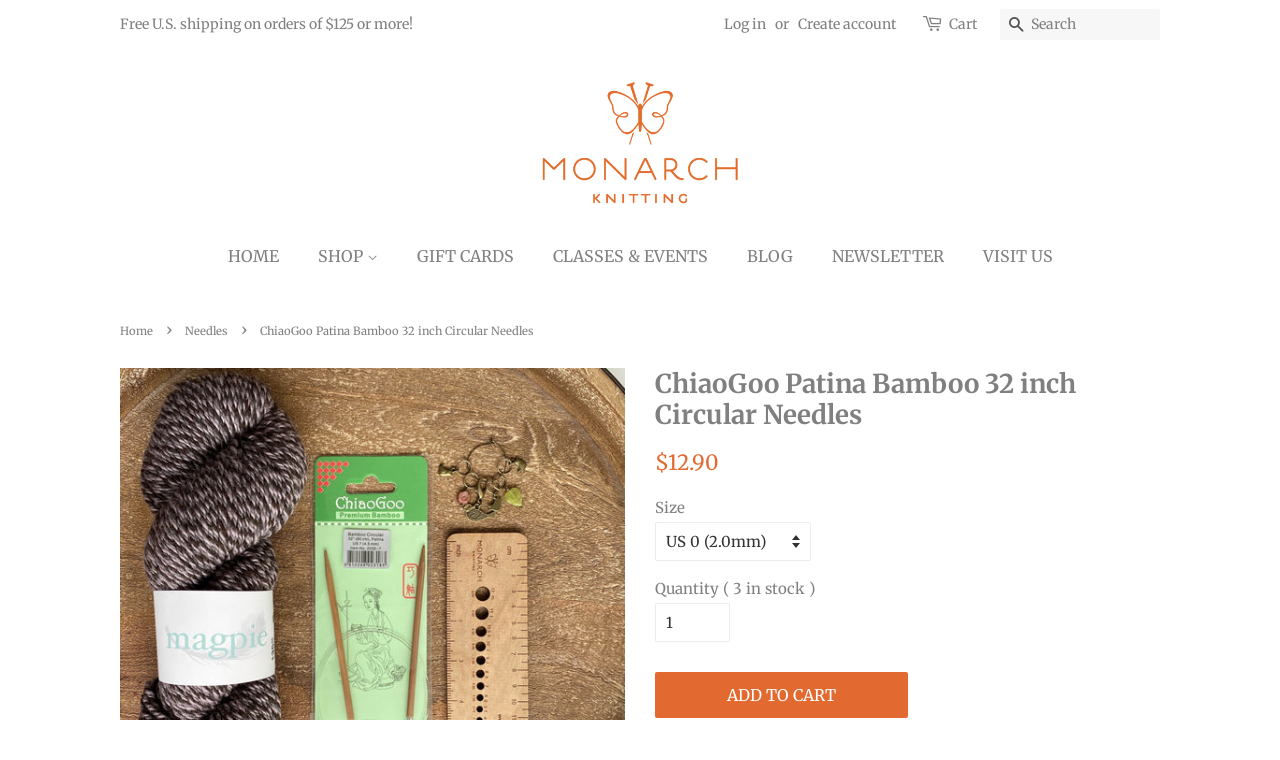

--- FILE ---
content_type: text/html; charset=utf-8
request_url: https://monarchknitting.com/collections/needles/products/chiaogoo-patina-bamboo-32-inch-circular-needles
body_size: 20654
content:
<!doctype html>
<html class="no-js">
<head>
  <meta name="facebook-domain-verification" content="vzx84r51hp6h2x8yezd47r1mqr0ugi" />

  <!-- Basic page needs ================================================== -->
  <meta charset="utf-8">
  <meta http-equiv="X-UA-Compatible" content="IE=edge,chrome=1">

  
  <link rel="shortcut icon" href="//monarchknitting.com/cdn/shop/files/MK_Logo_Favicon_transparent_32x32.png?v=1711688467" type="image/png" />
  

  <!-- Title and description ================================================== -->
  <title>
  ChiaoGoo Patina Bamboo 32 inch Circular Needles &ndash; Monarch Knitting
  </title>

  
  <meta name="description" content="We&#39;ve finally found some bamboo needles we love!  These light colored needles are made from sturdy Moso bamboo and feature the same memory-free cable as their stainless steal needles.  Prefect for those who prefer a lighter color when knitting with darker yarns.">
  

  <!-- Social meta ================================================== -->
  <!-- /snippets/social-meta-tags.liquid -->




<meta property="og:site_name" content="Monarch Knitting">
<meta property="og:url" content="https://monarch-knitting.myshopify.com/products/chiaogoo-patina-bamboo-32-inch-circular-needles">
<meta property="og:title" content="ChiaoGoo Patina Bamboo 32 inch Circular Needles">
<meta property="og:type" content="product">
<meta property="og:description" content="We&#39;ve finally found some bamboo needles we love!  These light colored needles are made from sturdy Moso bamboo and feature the same memory-free cable as their stainless steal needles.  Prefect for those who prefer a lighter color when knitting with darker yarns.">

  <meta property="og:price:amount" content="12.90">
  <meta property="og:price:currency" content="USD">

<meta property="og:image" content="http://monarchknitting.com/cdn/shop/products/32_circular_1200x1200.jpg?v=1630473441">
<meta property="og:image:secure_url" content="https://monarchknitting.com/cdn/shop/products/32_circular_1200x1200.jpg?v=1630473441">


<meta name="twitter:card" content="summary_large_image">
<meta name="twitter:title" content="ChiaoGoo Patina Bamboo 32 inch Circular Needles">
<meta name="twitter:description" content="We&#39;ve finally found some bamboo needles we love!  These light colored needles are made from sturdy Moso bamboo and feature the same memory-free cable as their stainless steal needles.  Prefect for those who prefer a lighter color when knitting with darker yarns.">


  <!-- Helpers ================================================== -->
  <link rel="canonical" href="https://monarch-knitting.myshopify.com/products/chiaogoo-patina-bamboo-32-inch-circular-needles">
  <meta name="viewport" content="width=device-width,initial-scale=1">
  <meta name="theme-color" content="#e26a30">

  <!-- CSS ================================================== -->
  <link href="//monarchknitting.com/cdn/shop/t/6/assets/timber.scss.css?v=3926267371320928711762377949" rel="stylesheet" type="text/css" media="all" />
  <link href="//monarchknitting.com/cdn/shop/t/6/assets/theme.scss.css?v=128851168581432046221762377949" rel="stylesheet" type="text/css" media="all" />

  <script>
    window.theme = window.theme || {};

    var theme = {
      strings: {
        addToCart: "Add to Cart",
        soldOut: "Sold Out",
        unavailable: "Unavailable",
        zoomClose: "Close (Esc)",
        zoomPrev: "Previous (Left arrow key)",
        zoomNext: "Next (Right arrow key)",
        addressError: "Error looking up that address",
        addressNoResults: "No results for that address",
        addressQueryLimit: "You have exceeded the Google API usage limit. Consider upgrading to a \u003ca href=\"https:\/\/developers.google.com\/maps\/premium\/usage-limits\"\u003ePremium Plan\u003c\/a\u003e.",
        authError: "There was a problem authenticating your Google Maps API Key."
      },
      settings: {
        // Adding some settings to allow the editor to update correctly when they are changed
        enableWideLayout: false,
        typeAccentTransform: true,
        typeAccentSpacing: false,
        baseFontSize: '15px',
        headerBaseFontSize: '26px',
        accentFontSize: '16px'
      },
      variables: {
        mediaQueryMedium: 'screen and (max-width: 768px)',
        bpSmall: false
      },
      moneyFormat: "${{amount}}"
    }

    document.documentElement.className = document.documentElement.className.replace('no-js', 'supports-js');
  </script>

  <!-- Header hook for plugins ================================================== -->

  
  <script>window.performance && window.performance.mark && window.performance.mark('shopify.content_for_header.start');</script><meta id="shopify-digital-wallet" name="shopify-digital-wallet" content="/26773323945/digital_wallets/dialog">
<meta name="shopify-checkout-api-token" content="d0b0852a51ae28b73adb5089af70f19c">
<link rel="alternate" type="application/json+oembed" href="https://monarch-knitting.myshopify.com/products/chiaogoo-patina-bamboo-32-inch-circular-needles.oembed">
<script async="async" src="/checkouts/internal/preloads.js?locale=en-US"></script>
<link rel="preconnect" href="https://shop.app" crossorigin="anonymous">
<script async="async" src="https://shop.app/checkouts/internal/preloads.js?locale=en-US&shop_id=26773323945" crossorigin="anonymous"></script>
<script id="apple-pay-shop-capabilities" type="application/json">{"shopId":26773323945,"countryCode":"US","currencyCode":"USD","merchantCapabilities":["supports3DS"],"merchantId":"gid:\/\/shopify\/Shop\/26773323945","merchantName":"Monarch Knitting","requiredBillingContactFields":["postalAddress","email"],"requiredShippingContactFields":["postalAddress","email"],"shippingType":"shipping","supportedNetworks":["visa","masterCard","amex","discover","elo","jcb"],"total":{"type":"pending","label":"Monarch Knitting","amount":"1.00"},"shopifyPaymentsEnabled":true,"supportsSubscriptions":true}</script>
<script id="shopify-features" type="application/json">{"accessToken":"d0b0852a51ae28b73adb5089af70f19c","betas":["rich-media-storefront-analytics"],"domain":"monarchknitting.com","predictiveSearch":true,"shopId":26773323945,"locale":"en"}</script>
<script>var Shopify = Shopify || {};
Shopify.shop = "monarch-knitting.myshopify.com";
Shopify.locale = "en";
Shopify.currency = {"active":"USD","rate":"1.0"};
Shopify.country = "US";
Shopify.theme = {"name":"Minimal+stock","id":117936652457,"schema_name":"Minimal","schema_version":"12.0.5","theme_store_id":380,"role":"main"};
Shopify.theme.handle = "null";
Shopify.theme.style = {"id":null,"handle":null};
Shopify.cdnHost = "monarchknitting.com/cdn";
Shopify.routes = Shopify.routes || {};
Shopify.routes.root = "/";</script>
<script type="module">!function(o){(o.Shopify=o.Shopify||{}).modules=!0}(window);</script>
<script>!function(o){function n(){var o=[];function n(){o.push(Array.prototype.slice.apply(arguments))}return n.q=o,n}var t=o.Shopify=o.Shopify||{};t.loadFeatures=n(),t.autoloadFeatures=n()}(window);</script>
<script>
  window.ShopifyPay = window.ShopifyPay || {};
  window.ShopifyPay.apiHost = "shop.app\/pay";
  window.ShopifyPay.redirectState = null;
</script>
<script id="shop-js-analytics" type="application/json">{"pageType":"product"}</script>
<script defer="defer" async type="module" src="//monarchknitting.com/cdn/shopifycloud/shop-js/modules/v2/client.init-shop-cart-sync_C5BV16lS.en.esm.js"></script>
<script defer="defer" async type="module" src="//monarchknitting.com/cdn/shopifycloud/shop-js/modules/v2/chunk.common_CygWptCX.esm.js"></script>
<script type="module">
  await import("//monarchknitting.com/cdn/shopifycloud/shop-js/modules/v2/client.init-shop-cart-sync_C5BV16lS.en.esm.js");
await import("//monarchknitting.com/cdn/shopifycloud/shop-js/modules/v2/chunk.common_CygWptCX.esm.js");

  window.Shopify.SignInWithShop?.initShopCartSync?.({"fedCMEnabled":true,"windoidEnabled":true});

</script>
<script>
  window.Shopify = window.Shopify || {};
  if (!window.Shopify.featureAssets) window.Shopify.featureAssets = {};
  window.Shopify.featureAssets['shop-js'] = {"shop-cart-sync":["modules/v2/client.shop-cart-sync_ZFArdW7E.en.esm.js","modules/v2/chunk.common_CygWptCX.esm.js"],"init-fed-cm":["modules/v2/client.init-fed-cm_CmiC4vf6.en.esm.js","modules/v2/chunk.common_CygWptCX.esm.js"],"shop-button":["modules/v2/client.shop-button_tlx5R9nI.en.esm.js","modules/v2/chunk.common_CygWptCX.esm.js"],"shop-cash-offers":["modules/v2/client.shop-cash-offers_DOA2yAJr.en.esm.js","modules/v2/chunk.common_CygWptCX.esm.js","modules/v2/chunk.modal_D71HUcav.esm.js"],"init-windoid":["modules/v2/client.init-windoid_sURxWdc1.en.esm.js","modules/v2/chunk.common_CygWptCX.esm.js"],"shop-toast-manager":["modules/v2/client.shop-toast-manager_ClPi3nE9.en.esm.js","modules/v2/chunk.common_CygWptCX.esm.js"],"init-shop-email-lookup-coordinator":["modules/v2/client.init-shop-email-lookup-coordinator_B8hsDcYM.en.esm.js","modules/v2/chunk.common_CygWptCX.esm.js"],"init-shop-cart-sync":["modules/v2/client.init-shop-cart-sync_C5BV16lS.en.esm.js","modules/v2/chunk.common_CygWptCX.esm.js"],"avatar":["modules/v2/client.avatar_BTnouDA3.en.esm.js"],"pay-button":["modules/v2/client.pay-button_FdsNuTd3.en.esm.js","modules/v2/chunk.common_CygWptCX.esm.js"],"init-customer-accounts":["modules/v2/client.init-customer-accounts_DxDtT_ad.en.esm.js","modules/v2/client.shop-login-button_C5VAVYt1.en.esm.js","modules/v2/chunk.common_CygWptCX.esm.js","modules/v2/chunk.modal_D71HUcav.esm.js"],"init-shop-for-new-customer-accounts":["modules/v2/client.init-shop-for-new-customer-accounts_ChsxoAhi.en.esm.js","modules/v2/client.shop-login-button_C5VAVYt1.en.esm.js","modules/v2/chunk.common_CygWptCX.esm.js","modules/v2/chunk.modal_D71HUcav.esm.js"],"shop-login-button":["modules/v2/client.shop-login-button_C5VAVYt1.en.esm.js","modules/v2/chunk.common_CygWptCX.esm.js","modules/v2/chunk.modal_D71HUcav.esm.js"],"init-customer-accounts-sign-up":["modules/v2/client.init-customer-accounts-sign-up_CPSyQ0Tj.en.esm.js","modules/v2/client.shop-login-button_C5VAVYt1.en.esm.js","modules/v2/chunk.common_CygWptCX.esm.js","modules/v2/chunk.modal_D71HUcav.esm.js"],"shop-follow-button":["modules/v2/client.shop-follow-button_Cva4Ekp9.en.esm.js","modules/v2/chunk.common_CygWptCX.esm.js","modules/v2/chunk.modal_D71HUcav.esm.js"],"checkout-modal":["modules/v2/client.checkout-modal_BPM8l0SH.en.esm.js","modules/v2/chunk.common_CygWptCX.esm.js","modules/v2/chunk.modal_D71HUcav.esm.js"],"lead-capture":["modules/v2/client.lead-capture_Bi8yE_yS.en.esm.js","modules/v2/chunk.common_CygWptCX.esm.js","modules/v2/chunk.modal_D71HUcav.esm.js"],"shop-login":["modules/v2/client.shop-login_D6lNrXab.en.esm.js","modules/v2/chunk.common_CygWptCX.esm.js","modules/v2/chunk.modal_D71HUcav.esm.js"],"payment-terms":["modules/v2/client.payment-terms_CZxnsJam.en.esm.js","modules/v2/chunk.common_CygWptCX.esm.js","modules/v2/chunk.modal_D71HUcav.esm.js"]};
</script>
<script>(function() {
  var isLoaded = false;
  function asyncLoad() {
    if (isLoaded) return;
    isLoaded = true;
    var urls = ["https:\/\/cdn.shopify.com\/s\/files\/1\/0267\/7332\/3945\/t\/6\/assets\/globo.filter.init.js?shop=monarch-knitting.myshopify.com"];
    for (var i = 0; i < urls.length; i++) {
      var s = document.createElement('script');
      s.type = 'text/javascript';
      s.async = true;
      s.src = urls[i];
      var x = document.getElementsByTagName('script')[0];
      x.parentNode.insertBefore(s, x);
    }
  };
  if(window.attachEvent) {
    window.attachEvent('onload', asyncLoad);
  } else {
    window.addEventListener('load', asyncLoad, false);
  }
})();</script>
<script id="__st">var __st={"a":26773323945,"offset":-28800,"reqid":"933fe024-66db-425e-b2c9-d2a8ac2afd01-1768830048","pageurl":"monarchknitting.com\/collections\/needles\/products\/chiaogoo-patina-bamboo-32-inch-circular-needles","u":"ca72f6f20045","p":"product","rtyp":"product","rid":7182873034921};</script>
<script>window.ShopifyPaypalV4VisibilityTracking = true;</script>
<script id="captcha-bootstrap">!function(){'use strict';const t='contact',e='account',n='new_comment',o=[[t,t],['blogs',n],['comments',n],[t,'customer']],c=[[e,'customer_login'],[e,'guest_login'],[e,'recover_customer_password'],[e,'create_customer']],r=t=>t.map((([t,e])=>`form[action*='/${t}']:not([data-nocaptcha='true']) input[name='form_type'][value='${e}']`)).join(','),a=t=>()=>t?[...document.querySelectorAll(t)].map((t=>t.form)):[];function s(){const t=[...o],e=r(t);return a(e)}const i='password',u='form_key',d=['recaptcha-v3-token','g-recaptcha-response','h-captcha-response',i],f=()=>{try{return window.sessionStorage}catch{return}},m='__shopify_v',_=t=>t.elements[u];function p(t,e,n=!1){try{const o=window.sessionStorage,c=JSON.parse(o.getItem(e)),{data:r}=function(t){const{data:e,action:n}=t;return t[m]||n?{data:e,action:n}:{data:t,action:n}}(c);for(const[e,n]of Object.entries(r))t.elements[e]&&(t.elements[e].value=n);n&&o.removeItem(e)}catch(o){console.error('form repopulation failed',{error:o})}}const l='form_type',E='cptcha';function T(t){t.dataset[E]=!0}const w=window,h=w.document,L='Shopify',v='ce_forms',y='captcha';let A=!1;((t,e)=>{const n=(g='f06e6c50-85a8-45c8-87d0-21a2b65856fe',I='https://cdn.shopify.com/shopifycloud/storefront-forms-hcaptcha/ce_storefront_forms_captcha_hcaptcha.v1.5.2.iife.js',D={infoText:'Protected by hCaptcha',privacyText:'Privacy',termsText:'Terms'},(t,e,n)=>{const o=w[L][v],c=o.bindForm;if(c)return c(t,g,e,D).then(n);var r;o.q.push([[t,g,e,D],n]),r=I,A||(h.body.append(Object.assign(h.createElement('script'),{id:'captcha-provider',async:!0,src:r})),A=!0)});var g,I,D;w[L]=w[L]||{},w[L][v]=w[L][v]||{},w[L][v].q=[],w[L][y]=w[L][y]||{},w[L][y].protect=function(t,e){n(t,void 0,e),T(t)},Object.freeze(w[L][y]),function(t,e,n,w,h,L){const[v,y,A,g]=function(t,e,n){const i=e?o:[],u=t?c:[],d=[...i,...u],f=r(d),m=r(i),_=r(d.filter((([t,e])=>n.includes(e))));return[a(f),a(m),a(_),s()]}(w,h,L),I=t=>{const e=t.target;return e instanceof HTMLFormElement?e:e&&e.form},D=t=>v().includes(t);t.addEventListener('submit',(t=>{const e=I(t);if(!e)return;const n=D(e)&&!e.dataset.hcaptchaBound&&!e.dataset.recaptchaBound,o=_(e),c=g().includes(e)&&(!o||!o.value);(n||c)&&t.preventDefault(),c&&!n&&(function(t){try{if(!f())return;!function(t){const e=f();if(!e)return;const n=_(t);if(!n)return;const o=n.value;o&&e.removeItem(o)}(t);const e=Array.from(Array(32),(()=>Math.random().toString(36)[2])).join('');!function(t,e){_(t)||t.append(Object.assign(document.createElement('input'),{type:'hidden',name:u})),t.elements[u].value=e}(t,e),function(t,e){const n=f();if(!n)return;const o=[...t.querySelectorAll(`input[type='${i}']`)].map((({name:t})=>t)),c=[...d,...o],r={};for(const[a,s]of new FormData(t).entries())c.includes(a)||(r[a]=s);n.setItem(e,JSON.stringify({[m]:1,action:t.action,data:r}))}(t,e)}catch(e){console.error('failed to persist form',e)}}(e),e.submit())}));const S=(t,e)=>{t&&!t.dataset[E]&&(n(t,e.some((e=>e===t))),T(t))};for(const o of['focusin','change'])t.addEventListener(o,(t=>{const e=I(t);D(e)&&S(e,y())}));const B=e.get('form_key'),M=e.get(l),P=B&&M;t.addEventListener('DOMContentLoaded',(()=>{const t=y();if(P)for(const e of t)e.elements[l].value===M&&p(e,B);[...new Set([...A(),...v().filter((t=>'true'===t.dataset.shopifyCaptcha))])].forEach((e=>S(e,t)))}))}(h,new URLSearchParams(w.location.search),n,t,e,['guest_login'])})(!0,!0)}();</script>
<script integrity="sha256-4kQ18oKyAcykRKYeNunJcIwy7WH5gtpwJnB7kiuLZ1E=" data-source-attribution="shopify.loadfeatures" defer="defer" src="//monarchknitting.com/cdn/shopifycloud/storefront/assets/storefront/load_feature-a0a9edcb.js" crossorigin="anonymous"></script>
<script crossorigin="anonymous" defer="defer" src="//monarchknitting.com/cdn/shopifycloud/storefront/assets/shopify_pay/storefront-65b4c6d7.js?v=20250812"></script>
<script data-source-attribution="shopify.dynamic_checkout.dynamic.init">var Shopify=Shopify||{};Shopify.PaymentButton=Shopify.PaymentButton||{isStorefrontPortableWallets:!0,init:function(){window.Shopify.PaymentButton.init=function(){};var t=document.createElement("script");t.src="https://monarchknitting.com/cdn/shopifycloud/portable-wallets/latest/portable-wallets.en.js",t.type="module",document.head.appendChild(t)}};
</script>
<script data-source-attribution="shopify.dynamic_checkout.buyer_consent">
  function portableWalletsHideBuyerConsent(e){var t=document.getElementById("shopify-buyer-consent"),n=document.getElementById("shopify-subscription-policy-button");t&&n&&(t.classList.add("hidden"),t.setAttribute("aria-hidden","true"),n.removeEventListener("click",e))}function portableWalletsShowBuyerConsent(e){var t=document.getElementById("shopify-buyer-consent"),n=document.getElementById("shopify-subscription-policy-button");t&&n&&(t.classList.remove("hidden"),t.removeAttribute("aria-hidden"),n.addEventListener("click",e))}window.Shopify?.PaymentButton&&(window.Shopify.PaymentButton.hideBuyerConsent=portableWalletsHideBuyerConsent,window.Shopify.PaymentButton.showBuyerConsent=portableWalletsShowBuyerConsent);
</script>
<script data-source-attribution="shopify.dynamic_checkout.cart.bootstrap">document.addEventListener("DOMContentLoaded",(function(){function t(){return document.querySelector("shopify-accelerated-checkout-cart, shopify-accelerated-checkout")}if(t())Shopify.PaymentButton.init();else{new MutationObserver((function(e,n){t()&&(Shopify.PaymentButton.init(),n.disconnect())})).observe(document.body,{childList:!0,subtree:!0})}}));
</script>
<link id="shopify-accelerated-checkout-styles" rel="stylesheet" media="screen" href="https://monarchknitting.com/cdn/shopifycloud/portable-wallets/latest/accelerated-checkout-backwards-compat.css" crossorigin="anonymous">
<style id="shopify-accelerated-checkout-cart">
        #shopify-buyer-consent {
  margin-top: 1em;
  display: inline-block;
  width: 100%;
}

#shopify-buyer-consent.hidden {
  display: none;
}

#shopify-subscription-policy-button {
  background: none;
  border: none;
  padding: 0;
  text-decoration: underline;
  font-size: inherit;
  cursor: pointer;
}

#shopify-subscription-policy-button::before {
  box-shadow: none;
}

      </style>

<script>window.performance && window.performance.mark && window.performance.mark('shopify.content_for_header.end');</script>

  <script src="//monarchknitting.com/cdn/shop/t/6/assets/jquery-2.2.3.min.js?v=58211863146907186831610071944" type="text/javascript"></script>

  <script src="//monarchknitting.com/cdn/shop/t/6/assets/lazysizes.min.js?v=155223123402716617051610071945" async="async"></script>

  
  

<!-- BEGIN app block: shopify://apps/marsello-loyalty-email-sms/blocks/widget/2f8afca8-ebe2-41cc-a30f-c0ab7d4ac8be --><script>
  (function () {
    var w = window;
    var d = document;
    var l = function () {
      var data = btoa(
        JSON.stringify({
          Provider: 0,
          SiteIdentifier: 'monarch-knitting.myshopify.com',
          CustomerIdentifier: '',
          Timestamp: 'fe5b2b6718321a362317d578abbe882553707a40fbb23c695e58e67048e6aea4',
        })
      );
      w.marselloSettings = { token: data };
      var listener = function (event) {
        if (event.data == 'signup') {
          window.location.href = '/account/register';
        } else if (event.data == 'signin') {
          window.location.href = '/account/login';
        } else if (event.data == 'logout') {
          window.location.href = '/account/logout';
        }
      };
      window.addEventListener('message', listener, false);
      var s = d.createElement('script');
      s.type = 'text/javascript';
      s.async = true;
      s.src = 'https://pos.marsello.app/widget/monarch-knitting.myshopify.com';
      //s.src = 'https://localhost:44464/widget/monarch-knitting.myshopify.com';
      var x = d.getElementsByTagName('head')[0].childNodes[0];
      x.parentNode.insertBefore(s, x);
    };
    if (document.readyState === 'complete') {
      l();
    } else if (w.attachEvent) {
      w.attachEvent('onload', l);
    } else {
      w.addEventListener('load', l, false);
    }
  })();
</script>



<!-- END app block --><!-- BEGIN app block: shopify://apps/smart-filter-search/blocks/app-embed/5cc1944c-3014-4a2a-af40-7d65abc0ef73 --><link href="https://cdn.shopify.com/extensions/019bc61e-e0df-75dc-ad8c-8494619f160e/smart-product-filters-608/assets/globo.filter.min.js" as="script" rel="preload">
<link rel="preconnect" href="https://filter-x1.globo.io" crossorigin>
<link rel="dns-prefetch" href="https://filter-x1.globo.io"><link rel="stylesheet" href="https://cdn.shopify.com/extensions/019bc61e-e0df-75dc-ad8c-8494619f160e/smart-product-filters-608/assets/globo.search.css" media="print" onload="this.media='all'">

<meta id="search_terms_value" content="" />
<!-- BEGIN app snippet: global.variables --><script>
  window.shopCurrency = "USD";
  window.shopCountry = "US";
  window.shopLanguageCode = "en";

  window.currentCurrency = "USD";
  window.currentCountry = "US";
  window.currentLanguageCode = "en";

  window.shopCustomer = false

  window.useCustomTreeTemplate = false;
  window.useCustomProductTemplate = false;

  window.GloboFilterRequestOrigin = "https://monarchknitting.com";
  window.GloboFilterShopifyDomain = "monarch-knitting.myshopify.com";
  window.GloboFilterSFAT = "";
  window.GloboFilterSFApiVersion = "2025-04";
  window.GloboFilterProxyPath = "/apps/globofilters";
  window.GloboFilterRootUrl = "";
  window.GloboFilterTranslation = {"search":{"suggestions":"Suggestions","collections":"Collections","pages":"Pages","products":"Products","view_all":"Search for","not_found":"Sorry, nothing found for"},"filter":{"filter_by":"Filter By","clear_all":"Clear All","clear":"Clear","in_stock":"In Stock","out_of_stock":"Out of Stock","ready_to_ship":"Ready to ship"},"sort":{"sort_by":"Sort By","manually":"Featured","availability_in_stock_first":"Availability","best_selling":"Best Selling","alphabetically_a_z":"Alphabetically, A-Z","alphabetically_z_a":"Alphabetically, Z-A","price_low_to_high":"Price, low to high","price_high_to_low":"Price, high to low","date_new_to_old":"Date, new to old","date_old_to_new":"Date, old to new","sale_off":"% Sale off"},"product":{"add_to_cart":"Add to cart","unavailable":"Unavailable","sold_out":"Sold out","sale":"Sale","load_more":"Load more","limit":"Show","no_results":"No products found"}};
  window.isMultiCurrency =true;
  window.globoEmbedFilterAssetsUrl = 'https://cdn.shopify.com/extensions/019bc61e-e0df-75dc-ad8c-8494619f160e/smart-product-filters-608/assets/';
  window.assetsUrl = window.globoEmbedFilterAssetsUrl;
  window.GloboMoneyFormat = "${{amount}}";
</script><!-- END app snippet -->
<script type="text/javascript" hs-ignore data-ccm-injected>
document.getElementsByTagName('html')[0].classList.add('spf-filter-loading', 'spf-has-filter');
window.enabledEmbedFilter = true;
window.sortByRelevance = false;
window.moneyFormat = "${{amount}}";
window.GloboMoneyWithCurrencyFormat = "${{amount}} USD";
window.filesUrl = '//monarchknitting.com/cdn/shop/files/';
window.GloboThemesInfo ={"83106922665":{"id":83106922665,"name":"Debut","theme_store_id":796,"theme_name":"Debut"},"139678974169":{"id":139678974169,"name":"THEME SUPPORT Minimal+stock","theme_store_id":380,"theme_name":"Minimal"},"139680186585":{"id":139680186585,"name":"THEME SUPPORT Minimal Javascript FIX","theme_store_id":380,"theme_name":"Minimal"},"140650807513":{"id":140650807513,"name":"Dawn 2024 v1","theme_store_id":887,"theme_name":"Dawn"},"142368276697":{"id":142368276697,"name":"Dawn","theme_store_id":887,"theme_name":"Dawn"},"143398830297":{"id":143398830297,"name":"Minimal+stock with Installments message","theme_store_id":380,"theme_name":"Minimal"},"114123014313":{"id":114123014313,"name":"Minimal","theme_store_id":380,"theme_name":"Minimal"},"114790498473":{"id":114790498473,"name":"Palo Alto","theme_store_id":777,"theme_name":"Palo Alto"},"114894504105":{"id":114894504105,"name":"[Boost Commerce] Live theme with filter \u0026 search 1","theme_store_id":380,"theme_name":"Minimal","theme_version":"12.0.5"},"117936652457":{"id":117936652457,"name":"Minimal+stock","theme_store_id":380,"theme_name":"Minimal"},"120338841769":{"id":120338841769,"name":"Copy of Minimal+stock","theme_store_id":380,"theme_name":"Minimal"},"121548439721":{"id":121548439721,"name":"Simple","theme_store_id":578,"theme_name":"Simple"},"138529472729":{"id":138529472729,"name":"Dawn","theme_store_id":887,"theme_name":"Dawn"}};



var GloboEmbedFilterConfig = {
api: {filterUrl: "https://filter-x1.globo.io/filter",searchUrl: "https://filter-x1.globo.io/search", url: "https://filter-x1.globo.io"},
shop: {
name: "Monarch Knitting",
url: "https://monarch-knitting.myshopify.com",
domain: "monarch-knitting.myshopify.com",
locale: "en",
cur_locale: "en",
predictive_search_url: "/search/suggest",
country_code: "US",
root_url: "",
cart_url: "/cart",
search_url: "/search",
cart_add_url: "/cart/add",
search_terms_value: "",
product_image: {width: 500, height: 500},
no_image_url: "https://cdn.shopify.com/s/images/themes/product-1.png",
swatches: [],
swatchConfig: {"enable":true,"color":["colour","color"],"label":["size"]},
enableRecommendation: false,
hideOneValue: false,
newUrlStruct: true,
newUrlForSEO: false,themeTranslation:{"products":{"product":{"sale":"Sale","sold_out":"Sold Out","sale_price":"Sale price","regular_price":"Regular price"}}},redirects: [],
images: {},
settings: {"enable_wide_layout":false,"color_topbar_bg":"#ffffff","color_body_bg":"#ffffff","color_footer_bg":"rgba(0,0,0,0)","color_borders":"#ebebeb","color_primary":"#e26a30","color_button_primary_text":"#ffffff","color_topbar_text":"#808080","color_header_text":"#808080","color_body_text":"#808080","color_footer_text":"#808080","color_footer_social_link":"#e26a30","type_base_family":{"error":"json not allowed for this object"},"type_base_size":"15px","type_header_family":{"error":"json not allowed for this object"},"type_header_size":"26px","type_accent_family":{"error":"json not allowed for this object"},"type_accent_size":"16px","type_accent_transform":true,"type_accent_spacing":false,"favicon":"\/\/monarchknitting.com\/cdn\/shop\/files\/MK_Logo_Favicon_transparent.png?v=1711688467","social_twitter_link":"","social_facebook_link":"https:\/\/www.facebook.com\/monarchknitting","social_pinterest_link":"","social_google_plus_link":"https:\/\/instagram.com\/monarchknitting","social_instagram_link":"https:\/\/instagram.com\/monarchknitting","social_snapchat_link":"","social_tumblr_link":"","social_youtube_link":"","social_vimeo_link":"","social_fancy_link":"","social_rss_link":"","share_facebook":true,"share_twitter":false,"share_pinterest":true,"social_sharing_style":"normal","checkout_header_image":null,"checkout_logo_image":"\/\/monarchknitting.com\/cdn\/shop\/files\/MK_logo_rgb.png?v=1614303643","checkout_logo_position":"center","checkout_logo_size":"large","checkout_body_background_image":null,"checkout_body_background_color":"#fff","checkout_input_background_color_mode":"white","checkout_sidebar_background_image":null,"checkout_sidebar_background_color":"#fafafa","checkout_heading_font":"Helvetica Neue","checkout_body_font":"Helvetica Neue","checkout_accent_color":"#808080","checkout_button_color":"#e26a30","checkout_error_color":"#e26a30","collections_center_grid_link":false,"customer_layout":"customer_area"},
gridSettings: {"layout":"theme","useCustomTemplate":false,"useCustomTreeTemplate":false,"skin":1,"limits":[12,24,48],"productsPerPage":12,"sorts":["stock-descending","best-selling","title-ascending","title-descending","price-ascending","price-descending","created-descending","created-ascending","sale-descending"],"noImageUrl":"https:\/\/cdn.shopify.com\/s\/images\/themes\/product-1.png","imageWidth":"500","imageHeight":"500","imageRatio":100,"imageSize":"500_500","alignment":"left","hideOneValue":false,"elements":["soldoutLabel","saleLabel","quickview","addToCart","vendor","swatch","price","review","secondImage"],"saleLabelClass":" sale-text","saleMode":3,"gridItemClass":"spf-col-xl-4 spf-col-lg-4 spf-col-md-6 spf-col-sm-6 spf-col-6","swatchClass":" round","swatchConfig":{"enable":true,"color":["colour","color"],"label":["size"]},"variant_redirect":false,"showSelectedVariantInfo":true},
home_filter: false,
page: "product",
sorts: ["stock-descending","best-selling","title-ascending","title-descending","price-ascending","price-descending","created-descending","created-ascending","sale-descending"],
limits: [12,24,48],
cache: true,
layout: "theme",
marketTaxInclusion: false,
priceTaxesIncluded: false,
customerTaxesIncluded: false,
useCustomTemplate: false,
hasQuickviewTemplate: false
},
analytic: {"enableViewProductAnalytic":true,"enableSearchAnalytic":true,"enableFilterAnalytic":true,"enableATCAnalytic":false},
taxes: [],
special_countries: null,
adjustments: false,
year_make_model: {
id: 0,
prefix: "gff_",
heading: "",
showSearchInput: false,
showClearAllBtn: false
},
filter: {
id:0,
prefix: "gf_",
layout: 1,
useThemeFilterCss: false,
sublayout: 1,
showCount: true,
showRefine: true,
refineSettings: {"style":"rounded","positions":["sidebar_mobile","toolbar_desktop","toolbar_mobile"],"color":"#000000","iconColor":"#959595","bgColor":"#E8E8E8"},
isLoadMore: 0,
filter_on_search_page: true
},
search:{
enable: true,
zero_character_suggestion: false,
pages_suggestion: {enable:false,limit:5},
keywords_suggestion: {enable:true,limit:10},
articles_suggestion: {enable:false,limit:5},
layout: 1,
product_list_layout: "grid",
elements: ["vendor","price"]
},
collection: {
id:0,
handle:'',
sort: 'best-selling',
vendor: null,
tags: null,
type: null,
term: document.getElementById("search_terms_value") != null ? document.getElementById("search_terms_value").content : "",
limit: 12,
settings: {"117936652457":{"vendor_enable":false,"show_sale_circle":true,"show_sold_out_circle":true,"sort_enable":true,"tags_enable":false,"center_grid_link":false},"139680186585":{"vendor_enable":false,"show_sale_circle":true,"show_sold_out_circle":true,"sort_enable":true,"tags_enable":false,"center_grid_link":false}},
products_count: 47,
enableCollectionSearch: true,
displayTotalProducts: true,
excludeTags:null,
showSelectedVariantInfo: true
},
selector: {products: ""}
}
</script>
<script>
try {} catch (error) {}
</script>
<script src="https://cdn.shopify.com/extensions/019bc61e-e0df-75dc-ad8c-8494619f160e/smart-product-filters-608/assets/globo.filter.themes.min.js" defer></script><style>.gf-block-title h3, 
.gf-block-title .h3,
.gf-form-input-inner label {
  font-size: 14px !important;
  color: #3a3a3a !important;
  text-transform: uppercase !important;
  font-weight: bold !important;
}
.gf-option-block .gf-btn-show-more{
  font-size: 14px !important;
  text-transform: none !important;
  font-weight: normal !important;
}
.gf-option-block ul li a, 
.gf-option-block ul li button, 
.gf-option-block ul li a span.gf-count,
.gf-option-block ul li button span.gf-count,
.gf-clear, 
.gf-clear-all, 
.selected-item.gf-option-label a,
.gf-form-input-inner select,
.gf-refine-toggle{
  font-size: 14px !important;
  color: #000000 !important;
  text-transform: none !important;
  font-weight: normal !important;
}

.gf-refine-toggle-mobile,
.gf-form-button-group button {
  font-size: 14px !important;
  text-transform: none !important;
  font-weight: normal !important;
  color: #3a3a3a !important;
  border: 1px solid #bfbfbf !important;
  background: #ffffff !important;
}
.gf-option-block-box-rectangle.gf-option-block ul li.gf-box-rectangle a,
.gf-option-block-box-rectangle.gf-option-block ul li.gf-box-rectangle button {
  border-color: #000000 !important;
}
.gf-option-block-box-rectangle.gf-option-block ul li.gf-box-rectangle a.checked,
.gf-option-block-box-rectangle.gf-option-block ul li.gf-box-rectangle button.checked{
  color: #fff !important;
  background-color: #000000 !important;
}
@media (min-width: 768px) {
  .gf-option-block-box-rectangle.gf-option-block ul li.gf-box-rectangle button:hover,
  .gf-option-block-box-rectangle.gf-option-block ul li.gf-box-rectangle a:hover {
    color: #fff !important;
    background-color: #000000 !important;	
  }
}
.gf-option-block.gf-option-block-select select {
  color: #000000 !important;
}

#gf-form.loaded, .gf-YMM-forms.loaded {
  background: #FFFFFF !important;
}
#gf-form h2, .gf-YMM-forms h2 {
  color: #3a3a3a !important;
}
#gf-form label, .gf-YMM-forms label{
  color: #3a3a3a !important;
}
.gf-form-input-wrapper select, 
.gf-form-input-wrapper input{
  border: 1px solid #DEDEDE !important;
  background-color: #FFFFFF !important;
  border-radius: 0px !important;
}
#gf-form .gf-form-button-group button, .gf-YMM-forms .gf-form-button-group button{
  color: #FFFFFF !important;
  background: #3a3a3a !important;
  border-radius: 0px !important;
}

.spf-product-card.spf-product-card__template-3 .spf-product__info.hover{
  background: #FFFFFF;
}
a.spf-product-card__image-wrapper{
  padding-top: 100%;
}
.h4.spf-product-card__title a{
  color: #4d5959;
  font-size: 13px;
  font-family: "Montserrat", sans-serif;   font-weight: 700;  font-style: normal;
  text-transform: none;
}
.h4.spf-product-card__title a:hover{
  color: #b59677;
}
.spf-product-card button.spf-product__form-btn-addtocart{
  font-size: 14px;
   font-family: inherit;   font-weight: normal;   font-style: normal;   text-transform: none;
}
.spf-product-card button.spf-product__form-btn-addtocart,
.spf-product-card.spf-product-card__template-4 a.open-quick-view,
.spf-product-card.spf-product-card__template-5 a.open-quick-view,
#gfqv-btn{
  color: #FFFFFF !important;
  border: 1px solid #B59677 !important;
  background: #B59677 !important;
}
.spf-product-card button.spf-product__form-btn-addtocart:hover,
.spf-product-card.spf-product-card__template-4 a.open-quick-view:hover,
.spf-product-card.spf-product-card__template-5 a.open-quick-view:hover{
  color: #FFFFFF !important;
  border: 1px solid #B59677 !important;
  background: #B59677 !important;
}
span.spf-product__label.spf-product__label-soldout{
  color: #ffffff;
  background: #989898;
}
span.spf-product__label.spf-product__label-sale{
  color: #F0F0F0;
  background: #d21625;
}
.spf-product-card__vendor a{
  color: #696969;
  font-size: 14px;
  font-family: "Lato", sans-serif;   font-weight: 400;   font-style: normal; }
.spf-product-card__vendor a:hover{
  color: #b59677;
}
.spf-product-card__price-wrapper{
  font-size: 14px;
}
.spf-image-ratio{
  padding-top:100% !important;
}
.spf-product-card__oldprice,
.spf-product-card__saleprice,
.spf-product-card__price,
.gfqv-product-card__oldprice,
.gfqv-product-card__saleprice,
.gfqv-product-card__price
{
  font-size: 14px;
  font-family: "Lato", sans-serif;   font-weight: 400;   font-style: normal; }

span.spf-product-card__price, span.gfqv-product-card__price{
  color: #141414;
}
span.spf-product-card__oldprice, span.gfqv-product-card__oldprice{
  color: #858585;
}
span.spf-product-card__saleprice, span.gfqv-product-card__saleprice{
  color: #141414;
}
/* Product Title */
.h4.spf-product-card__title{
    
}
.h4.spf-product-card__title a{

}

{
    
}
.spf-product-card__vendor a{

}

/* Product Price */
.spf-product-card__price-wrapper{
    
}

/* Product Old Price */
span.spf-product-card__oldprice{
    
}

/* Product Sale Price */
span.spf-product-card__saleprice{
    
}

/* Product Regular Price */
span.spf-product-card__price{

}

/* Quickview button */
.open-quick-view{
    
}

/* Add to cart button */
button.spf-product__form-btn-addtocart{
    
}

/* Product image */
img.spf-product-card__image{
    
}

/* Sale label */
span.spf-product__label.spf-product__label.spf-product__label-sale{
    
}

/* Sold out label */
span.spf-product__label.spf-product__label.spf-product__label-soldout{
    
}</style><script>
    window.addEventListener('globoFilterRenderSearchCompleted', function () {
      if( theme && theme.a11y && typeof theme.a11y.removeTrapFocus == "function" ){
        theme.a11y.removeTrapFocus({
          $container: $('.header-bar'),
          namespace: 'drawerMenu'
        });
        setTimeout(function(){
          theme.a11y.removeTrapFocus({
            $container: $('.header-bar'),
            namespace: 'drawerMenu'
          });
          $('.gl-d-searchbox-input').focus();
        }, 600);
      }
    });
  </script>

<script>
    window.addEventListener('globoFilterRenderSearchCompleted', function () {
      if( theme && theme.a11y && typeof theme.a11y.removeTrapFocus == "function" ){
        theme.a11y.removeTrapFocus({
          $container: $('.header-bar'),
          namespace: 'drawerMenu'
        });
        setTimeout(function(){
          theme.a11y.removeTrapFocus({
            $container: $('.header-bar'),
            namespace: 'drawerMenu'
          });
          $('.gl-d-searchbox-input').focus();
        }, 600);
      }
    });
  </script>

<style></style><script></script><script>
  const productGrid = document.querySelector('[data-globo-filter-items]')
  if(productGrid){
    if( productGrid.id ){
      productGrid.setAttribute('old-id', productGrid.id)
    }
    productGrid.id = 'gf-products';
  }
</script>
<script>if(window.AVADA_SPEED_WHITELIST){const spfs_w = new RegExp("smart-product-filter-search", 'i'); if(Array.isArray(window.AVADA_SPEED_WHITELIST)){window.AVADA_SPEED_WHITELIST.push(spfs_w);}else{window.AVADA_SPEED_WHITELIST = [spfs_w];}} </script><!-- END app block --><script src="https://cdn.shopify.com/extensions/019bc61e-e0df-75dc-ad8c-8494619f160e/smart-product-filters-608/assets/globo.filter.min.js" type="text/javascript" defer="defer"></script>
<link href="https://monorail-edge.shopifysvc.com" rel="dns-prefetch">
<script>(function(){if ("sendBeacon" in navigator && "performance" in window) {try {var session_token_from_headers = performance.getEntriesByType('navigation')[0].serverTiming.find(x => x.name == '_s').description;} catch {var session_token_from_headers = undefined;}var session_cookie_matches = document.cookie.match(/_shopify_s=([^;]*)/);var session_token_from_cookie = session_cookie_matches && session_cookie_matches.length === 2 ? session_cookie_matches[1] : "";var session_token = session_token_from_headers || session_token_from_cookie || "";function handle_abandonment_event(e) {var entries = performance.getEntries().filter(function(entry) {return /monorail-edge.shopifysvc.com/.test(entry.name);});if (!window.abandonment_tracked && entries.length === 0) {window.abandonment_tracked = true;var currentMs = Date.now();var navigation_start = performance.timing.navigationStart;var payload = {shop_id: 26773323945,url: window.location.href,navigation_start,duration: currentMs - navigation_start,session_token,page_type: "product"};window.navigator.sendBeacon("https://monorail-edge.shopifysvc.com/v1/produce", JSON.stringify({schema_id: "online_store_buyer_site_abandonment/1.1",payload: payload,metadata: {event_created_at_ms: currentMs,event_sent_at_ms: currentMs}}));}}window.addEventListener('pagehide', handle_abandonment_event);}}());</script>
<script id="web-pixels-manager-setup">(function e(e,d,r,n,o){if(void 0===o&&(o={}),!Boolean(null===(a=null===(i=window.Shopify)||void 0===i?void 0:i.analytics)||void 0===a?void 0:a.replayQueue)){var i,a;window.Shopify=window.Shopify||{};var t=window.Shopify;t.analytics=t.analytics||{};var s=t.analytics;s.replayQueue=[],s.publish=function(e,d,r){return s.replayQueue.push([e,d,r]),!0};try{self.performance.mark("wpm:start")}catch(e){}var l=function(){var e={modern:/Edge?\/(1{2}[4-9]|1[2-9]\d|[2-9]\d{2}|\d{4,})\.\d+(\.\d+|)|Firefox\/(1{2}[4-9]|1[2-9]\d|[2-9]\d{2}|\d{4,})\.\d+(\.\d+|)|Chrom(ium|e)\/(9{2}|\d{3,})\.\d+(\.\d+|)|(Maci|X1{2}).+ Version\/(15\.\d+|(1[6-9]|[2-9]\d|\d{3,})\.\d+)([,.]\d+|)( \(\w+\)|)( Mobile\/\w+|) Safari\/|Chrome.+OPR\/(9{2}|\d{3,})\.\d+\.\d+|(CPU[ +]OS|iPhone[ +]OS|CPU[ +]iPhone|CPU IPhone OS|CPU iPad OS)[ +]+(15[._]\d+|(1[6-9]|[2-9]\d|\d{3,})[._]\d+)([._]\d+|)|Android:?[ /-](13[3-9]|1[4-9]\d|[2-9]\d{2}|\d{4,})(\.\d+|)(\.\d+|)|Android.+Firefox\/(13[5-9]|1[4-9]\d|[2-9]\d{2}|\d{4,})\.\d+(\.\d+|)|Android.+Chrom(ium|e)\/(13[3-9]|1[4-9]\d|[2-9]\d{2}|\d{4,})\.\d+(\.\d+|)|SamsungBrowser\/([2-9]\d|\d{3,})\.\d+/,legacy:/Edge?\/(1[6-9]|[2-9]\d|\d{3,})\.\d+(\.\d+|)|Firefox\/(5[4-9]|[6-9]\d|\d{3,})\.\d+(\.\d+|)|Chrom(ium|e)\/(5[1-9]|[6-9]\d|\d{3,})\.\d+(\.\d+|)([\d.]+$|.*Safari\/(?![\d.]+ Edge\/[\d.]+$))|(Maci|X1{2}).+ Version\/(10\.\d+|(1[1-9]|[2-9]\d|\d{3,})\.\d+)([,.]\d+|)( \(\w+\)|)( Mobile\/\w+|) Safari\/|Chrome.+OPR\/(3[89]|[4-9]\d|\d{3,})\.\d+\.\d+|(CPU[ +]OS|iPhone[ +]OS|CPU[ +]iPhone|CPU IPhone OS|CPU iPad OS)[ +]+(10[._]\d+|(1[1-9]|[2-9]\d|\d{3,})[._]\d+)([._]\d+|)|Android:?[ /-](13[3-9]|1[4-9]\d|[2-9]\d{2}|\d{4,})(\.\d+|)(\.\d+|)|Mobile Safari.+OPR\/([89]\d|\d{3,})\.\d+\.\d+|Android.+Firefox\/(13[5-9]|1[4-9]\d|[2-9]\d{2}|\d{4,})\.\d+(\.\d+|)|Android.+Chrom(ium|e)\/(13[3-9]|1[4-9]\d|[2-9]\d{2}|\d{4,})\.\d+(\.\d+|)|Android.+(UC? ?Browser|UCWEB|U3)[ /]?(15\.([5-9]|\d{2,})|(1[6-9]|[2-9]\d|\d{3,})\.\d+)\.\d+|SamsungBrowser\/(5\.\d+|([6-9]|\d{2,})\.\d+)|Android.+MQ{2}Browser\/(14(\.(9|\d{2,})|)|(1[5-9]|[2-9]\d|\d{3,})(\.\d+|))(\.\d+|)|K[Aa][Ii]OS\/(3\.\d+|([4-9]|\d{2,})\.\d+)(\.\d+|)/},d=e.modern,r=e.legacy,n=navigator.userAgent;return n.match(d)?"modern":n.match(r)?"legacy":"unknown"}(),u="modern"===l?"modern":"legacy",c=(null!=n?n:{modern:"",legacy:""})[u],f=function(e){return[e.baseUrl,"/wpm","/b",e.hashVersion,"modern"===e.buildTarget?"m":"l",".js"].join("")}({baseUrl:d,hashVersion:r,buildTarget:u}),m=function(e){var d=e.version,r=e.bundleTarget,n=e.surface,o=e.pageUrl,i=e.monorailEndpoint;return{emit:function(e){var a=e.status,t=e.errorMsg,s=(new Date).getTime(),l=JSON.stringify({metadata:{event_sent_at_ms:s},events:[{schema_id:"web_pixels_manager_load/3.1",payload:{version:d,bundle_target:r,page_url:o,status:a,surface:n,error_msg:t},metadata:{event_created_at_ms:s}}]});if(!i)return console&&console.warn&&console.warn("[Web Pixels Manager] No Monorail endpoint provided, skipping logging."),!1;try{return self.navigator.sendBeacon.bind(self.navigator)(i,l)}catch(e){}var u=new XMLHttpRequest;try{return u.open("POST",i,!0),u.setRequestHeader("Content-Type","text/plain"),u.send(l),!0}catch(e){return console&&console.warn&&console.warn("[Web Pixels Manager] Got an unhandled error while logging to Monorail."),!1}}}}({version:r,bundleTarget:l,surface:e.surface,pageUrl:self.location.href,monorailEndpoint:e.monorailEndpoint});try{o.browserTarget=l,function(e){var d=e.src,r=e.async,n=void 0===r||r,o=e.onload,i=e.onerror,a=e.sri,t=e.scriptDataAttributes,s=void 0===t?{}:t,l=document.createElement("script"),u=document.querySelector("head"),c=document.querySelector("body");if(l.async=n,l.src=d,a&&(l.integrity=a,l.crossOrigin="anonymous"),s)for(var f in s)if(Object.prototype.hasOwnProperty.call(s,f))try{l.dataset[f]=s[f]}catch(e){}if(o&&l.addEventListener("load",o),i&&l.addEventListener("error",i),u)u.appendChild(l);else{if(!c)throw new Error("Did not find a head or body element to append the script");c.appendChild(l)}}({src:f,async:!0,onload:function(){if(!function(){var e,d;return Boolean(null===(d=null===(e=window.Shopify)||void 0===e?void 0:e.analytics)||void 0===d?void 0:d.initialized)}()){var d=window.webPixelsManager.init(e)||void 0;if(d){var r=window.Shopify.analytics;r.replayQueue.forEach((function(e){var r=e[0],n=e[1],o=e[2];d.publishCustomEvent(r,n,o)})),r.replayQueue=[],r.publish=d.publishCustomEvent,r.visitor=d.visitor,r.initialized=!0}}},onerror:function(){return m.emit({status:"failed",errorMsg:"".concat(f," has failed to load")})},sri:function(e){var d=/^sha384-[A-Za-z0-9+/=]+$/;return"string"==typeof e&&d.test(e)}(c)?c:"",scriptDataAttributes:o}),m.emit({status:"loading"})}catch(e){m.emit({status:"failed",errorMsg:(null==e?void 0:e.message)||"Unknown error"})}}})({shopId: 26773323945,storefrontBaseUrl: "https://monarch-knitting.myshopify.com",extensionsBaseUrl: "https://extensions.shopifycdn.com/cdn/shopifycloud/web-pixels-manager",monorailEndpoint: "https://monorail-edge.shopifysvc.com/unstable/produce_batch",surface: "storefront-renderer",enabledBetaFlags: ["2dca8a86"],webPixelsConfigList: [{"id":"shopify-app-pixel","configuration":"{}","eventPayloadVersion":"v1","runtimeContext":"STRICT","scriptVersion":"0450","apiClientId":"shopify-pixel","type":"APP","privacyPurposes":["ANALYTICS","MARKETING"]},{"id":"shopify-custom-pixel","eventPayloadVersion":"v1","runtimeContext":"LAX","scriptVersion":"0450","apiClientId":"shopify-pixel","type":"CUSTOM","privacyPurposes":["ANALYTICS","MARKETING"]}],isMerchantRequest: false,initData: {"shop":{"name":"Monarch Knitting","paymentSettings":{"currencyCode":"USD"},"myshopifyDomain":"monarch-knitting.myshopify.com","countryCode":"US","storefrontUrl":"https:\/\/monarch-knitting.myshopify.com"},"customer":null,"cart":null,"checkout":null,"productVariants":[{"price":{"amount":12.9,"currencyCode":"USD"},"product":{"title":"ChiaoGoo Patina Bamboo 32 inch Circular Needles","vendor":"ChiaoGoo","id":"7182873034921","untranslatedTitle":"ChiaoGoo Patina Bamboo 32 inch Circular Needles","url":"\/products\/chiaogoo-patina-bamboo-32-inch-circular-needles","type":"Needles"},"id":"41202218959017","image":{"src":"\/\/monarchknitting.com\/cdn\/shop\/products\/32_circular.jpg?v=1630473441"},"sku":"210000022221","title":"US 0 (2.0mm)","untranslatedTitle":"US 0 (2.0mm)"},{"price":{"amount":12.9,"currencyCode":"USD"},"product":{"title":"ChiaoGoo Patina Bamboo 32 inch Circular Needles","vendor":"ChiaoGoo","id":"7182873034921","untranslatedTitle":"ChiaoGoo Patina Bamboo 32 inch Circular Needles","url":"\/products\/chiaogoo-patina-bamboo-32-inch-circular-needles","type":"Needles"},"id":"41202218991785","image":{"src":"\/\/monarchknitting.com\/cdn\/shop\/products\/32_circular.jpg?v=1630473441"},"sku":"210000022222","title":"US 1 (2.25mm)","untranslatedTitle":"US 1 (2.25mm)"},{"price":{"amount":12.9,"currencyCode":"USD"},"product":{"title":"ChiaoGoo Patina Bamboo 32 inch Circular Needles","vendor":"ChiaoGoo","id":"7182873034921","untranslatedTitle":"ChiaoGoo Patina Bamboo 32 inch Circular Needles","url":"\/products\/chiaogoo-patina-bamboo-32-inch-circular-needles","type":"Needles"},"id":"41202219024553","image":{"src":"\/\/monarchknitting.com\/cdn\/shop\/products\/32_circular.jpg?v=1630473441"},"sku":"210000022223","title":"US 1.5 (2.5mm)","untranslatedTitle":"US 1.5 (2.5mm)"},{"price":{"amount":12.9,"currencyCode":"USD"},"product":{"title":"ChiaoGoo Patina Bamboo 32 inch Circular Needles","vendor":"ChiaoGoo","id":"7182873034921","untranslatedTitle":"ChiaoGoo Patina Bamboo 32 inch Circular Needles","url":"\/products\/chiaogoo-patina-bamboo-32-inch-circular-needles","type":"Needles"},"id":"41202219057321","image":{"src":"\/\/monarchknitting.com\/cdn\/shop\/products\/32_circular.jpg?v=1630473441"},"sku":"210000022224","title":"US 2 (2.75mm)","untranslatedTitle":"US 2 (2.75mm)"},{"price":{"amount":12.9,"currencyCode":"USD"},"product":{"title":"ChiaoGoo Patina Bamboo 32 inch Circular Needles","vendor":"ChiaoGoo","id":"7182873034921","untranslatedTitle":"ChiaoGoo Patina Bamboo 32 inch Circular Needles","url":"\/products\/chiaogoo-patina-bamboo-32-inch-circular-needles","type":"Needles"},"id":"41202219090089","image":{"src":"\/\/monarchknitting.com\/cdn\/shop\/products\/32_circular.jpg?v=1630473441"},"sku":"210000022225","title":"US 3 (3.25mm)","untranslatedTitle":"US 3 (3.25mm)"},{"price":{"amount":12.9,"currencyCode":"USD"},"product":{"title":"ChiaoGoo Patina Bamboo 32 inch Circular Needles","vendor":"ChiaoGoo","id":"7182873034921","untranslatedTitle":"ChiaoGoo Patina Bamboo 32 inch Circular Needles","url":"\/products\/chiaogoo-patina-bamboo-32-inch-circular-needles","type":"Needles"},"id":"41202219122857","image":{"src":"\/\/monarchknitting.com\/cdn\/shop\/products\/32_circular.jpg?v=1630473441"},"sku":"210000022226","title":"US 4 (3.5mm)","untranslatedTitle":"US 4 (3.5mm)"},{"price":{"amount":12.9,"currencyCode":"USD"},"product":{"title":"ChiaoGoo Patina Bamboo 32 inch Circular Needles","vendor":"ChiaoGoo","id":"7182873034921","untranslatedTitle":"ChiaoGoo Patina Bamboo 32 inch Circular Needles","url":"\/products\/chiaogoo-patina-bamboo-32-inch-circular-needles","type":"Needles"},"id":"41202219155625","image":{"src":"\/\/monarchknitting.com\/cdn\/shop\/products\/32_circular.jpg?v=1630473441"},"sku":"210000022227","title":"US 5 (3.75mm)","untranslatedTitle":"US 5 (3.75mm)"},{"price":{"amount":12.9,"currencyCode":"USD"},"product":{"title":"ChiaoGoo Patina Bamboo 32 inch Circular Needles","vendor":"ChiaoGoo","id":"7182873034921","untranslatedTitle":"ChiaoGoo Patina Bamboo 32 inch Circular Needles","url":"\/products\/chiaogoo-patina-bamboo-32-inch-circular-needles","type":"Needles"},"id":"41202219188393","image":{"src":"\/\/monarchknitting.com\/cdn\/shop\/products\/32_circular.jpg?v=1630473441"},"sku":"210000022228","title":"US 6 (4.0mm)","untranslatedTitle":"US 6 (4.0mm)"},{"price":{"amount":13.45,"currencyCode":"USD"},"product":{"title":"ChiaoGoo Patina Bamboo 32 inch Circular Needles","vendor":"ChiaoGoo","id":"7182873034921","untranslatedTitle":"ChiaoGoo Patina Bamboo 32 inch Circular Needles","url":"\/products\/chiaogoo-patina-bamboo-32-inch-circular-needles","type":"Needles"},"id":"41202219221161","image":{"src":"\/\/monarchknitting.com\/cdn\/shop\/products\/32_circular.jpg?v=1630473441"},"sku":"210000022229","title":"US 7 (4.5mm)","untranslatedTitle":"US 7 (4.5mm)"},{"price":{"amount":13.45,"currencyCode":"USD"},"product":{"title":"ChiaoGoo Patina Bamboo 32 inch Circular Needles","vendor":"ChiaoGoo","id":"7182873034921","untranslatedTitle":"ChiaoGoo Patina Bamboo 32 inch Circular Needles","url":"\/products\/chiaogoo-patina-bamboo-32-inch-circular-needles","type":"Needles"},"id":"41202219253929","image":{"src":"\/\/monarchknitting.com\/cdn\/shop\/products\/32_circular.jpg?v=1630473441"},"sku":"210000022230","title":"US 8 (5.0mm)","untranslatedTitle":"US 8 (5.0mm)"},{"price":{"amount":14.05,"currencyCode":"USD"},"product":{"title":"ChiaoGoo Patina Bamboo 32 inch Circular Needles","vendor":"ChiaoGoo","id":"7182873034921","untranslatedTitle":"ChiaoGoo Patina Bamboo 32 inch Circular Needles","url":"\/products\/chiaogoo-patina-bamboo-32-inch-circular-needles","type":"Needles"},"id":"41202219286697","image":{"src":"\/\/monarchknitting.com\/cdn\/shop\/products\/32_circular.jpg?v=1630473441"},"sku":"210000022231","title":"US 9 (5.5mm)","untranslatedTitle":"US 9 (5.5mm)"},{"price":{"amount":14.05,"currencyCode":"USD"},"product":{"title":"ChiaoGoo Patina Bamboo 32 inch Circular Needles","vendor":"ChiaoGoo","id":"7182873034921","untranslatedTitle":"ChiaoGoo Patina Bamboo 32 inch Circular Needles","url":"\/products\/chiaogoo-patina-bamboo-32-inch-circular-needles","type":"Needles"},"id":"41202219319465","image":{"src":"\/\/monarchknitting.com\/cdn\/shop\/products\/32_circular.jpg?v=1630473441"},"sku":"210000022232","title":"US 10 (6.0mm)","untranslatedTitle":"US 10 (6.0mm)"},{"price":{"amount":14.05,"currencyCode":"USD"},"product":{"title":"ChiaoGoo Patina Bamboo 32 inch Circular Needles","vendor":"ChiaoGoo","id":"7182873034921","untranslatedTitle":"ChiaoGoo Patina Bamboo 32 inch Circular Needles","url":"\/products\/chiaogoo-patina-bamboo-32-inch-circular-needles","type":"Needles"},"id":"41202219352233","image":{"src":"\/\/monarchknitting.com\/cdn\/shop\/products\/32_circular.jpg?v=1630473441"},"sku":"210000022233","title":"US 10.5 (6.5mm)","untranslatedTitle":"US 10.5 (6.5mm)"},{"price":{"amount":16.4,"currencyCode":"USD"},"product":{"title":"ChiaoGoo Patina Bamboo 32 inch Circular Needles","vendor":"ChiaoGoo","id":"7182873034921","untranslatedTitle":"ChiaoGoo Patina Bamboo 32 inch Circular Needles","url":"\/products\/chiaogoo-patina-bamboo-32-inch-circular-needles","type":"Needles"},"id":"41202219385001","image":{"src":"\/\/monarchknitting.com\/cdn\/shop\/products\/32_circular.jpg?v=1630473441"},"sku":"210000022234","title":"US 11 (8.0mm)","untranslatedTitle":"US 11 (8.0mm)"},{"price":{"amount":18.15,"currencyCode":"USD"},"product":{"title":"ChiaoGoo Patina Bamboo 32 inch Circular Needles","vendor":"ChiaoGoo","id":"7182873034921","untranslatedTitle":"ChiaoGoo Patina Bamboo 32 inch Circular Needles","url":"\/products\/chiaogoo-patina-bamboo-32-inch-circular-needles","type":"Needles"},"id":"41202219417769","image":{"src":"\/\/monarchknitting.com\/cdn\/shop\/products\/32_circular.jpg?v=1630473441"},"sku":"210000022235","title":"US 13 (9.0mm)","untranslatedTitle":"US 13 (9.0mm)"},{"price":{"amount":19.3,"currencyCode":"USD"},"product":{"title":"ChiaoGoo Patina Bamboo 32 inch Circular Needles","vendor":"ChiaoGoo","id":"7182873034921","untranslatedTitle":"ChiaoGoo Patina Bamboo 32 inch Circular Needles","url":"\/products\/chiaogoo-patina-bamboo-32-inch-circular-needles","type":"Needles"},"id":"41202219450537","image":{"src":"\/\/monarchknitting.com\/cdn\/shop\/products\/32_circular.jpg?v=1630473441"},"sku":"210000022236","title":"US 15 (10.0mm)","untranslatedTitle":"US 15 (10.0mm)"}],"purchasingCompany":null},},"https://monarchknitting.com/cdn","fcfee988w5aeb613cpc8e4bc33m6693e112",{"modern":"","legacy":""},{"shopId":"26773323945","storefrontBaseUrl":"https:\/\/monarch-knitting.myshopify.com","extensionBaseUrl":"https:\/\/extensions.shopifycdn.com\/cdn\/shopifycloud\/web-pixels-manager","surface":"storefront-renderer","enabledBetaFlags":"[\"2dca8a86\"]","isMerchantRequest":"false","hashVersion":"fcfee988w5aeb613cpc8e4bc33m6693e112","publish":"custom","events":"[[\"page_viewed\",{}],[\"product_viewed\",{\"productVariant\":{\"price\":{\"amount\":12.9,\"currencyCode\":\"USD\"},\"product\":{\"title\":\"ChiaoGoo Patina Bamboo 32 inch Circular Needles\",\"vendor\":\"ChiaoGoo\",\"id\":\"7182873034921\",\"untranslatedTitle\":\"ChiaoGoo Patina Bamboo 32 inch Circular Needles\",\"url\":\"\/products\/chiaogoo-patina-bamboo-32-inch-circular-needles\",\"type\":\"Needles\"},\"id\":\"41202218959017\",\"image\":{\"src\":\"\/\/monarchknitting.com\/cdn\/shop\/products\/32_circular.jpg?v=1630473441\"},\"sku\":\"210000022221\",\"title\":\"US 0 (2.0mm)\",\"untranslatedTitle\":\"US 0 (2.0mm)\"}}]]"});</script><script>
  window.ShopifyAnalytics = window.ShopifyAnalytics || {};
  window.ShopifyAnalytics.meta = window.ShopifyAnalytics.meta || {};
  window.ShopifyAnalytics.meta.currency = 'USD';
  var meta = {"product":{"id":7182873034921,"gid":"gid:\/\/shopify\/Product\/7182873034921","vendor":"ChiaoGoo","type":"Needles","handle":"chiaogoo-patina-bamboo-32-inch-circular-needles","variants":[{"id":41202218959017,"price":1290,"name":"ChiaoGoo Patina Bamboo 32 inch Circular Needles - US 0 (2.0mm)","public_title":"US 0 (2.0mm)","sku":"210000022221"},{"id":41202218991785,"price":1290,"name":"ChiaoGoo Patina Bamboo 32 inch Circular Needles - US 1 (2.25mm)","public_title":"US 1 (2.25mm)","sku":"210000022222"},{"id":41202219024553,"price":1290,"name":"ChiaoGoo Patina Bamboo 32 inch Circular Needles - US 1.5 (2.5mm)","public_title":"US 1.5 (2.5mm)","sku":"210000022223"},{"id":41202219057321,"price":1290,"name":"ChiaoGoo Patina Bamboo 32 inch Circular Needles - US 2 (2.75mm)","public_title":"US 2 (2.75mm)","sku":"210000022224"},{"id":41202219090089,"price":1290,"name":"ChiaoGoo Patina Bamboo 32 inch Circular Needles - US 3 (3.25mm)","public_title":"US 3 (3.25mm)","sku":"210000022225"},{"id":41202219122857,"price":1290,"name":"ChiaoGoo Patina Bamboo 32 inch Circular Needles - US 4 (3.5mm)","public_title":"US 4 (3.5mm)","sku":"210000022226"},{"id":41202219155625,"price":1290,"name":"ChiaoGoo Patina Bamboo 32 inch Circular Needles - US 5 (3.75mm)","public_title":"US 5 (3.75mm)","sku":"210000022227"},{"id":41202219188393,"price":1290,"name":"ChiaoGoo Patina Bamboo 32 inch Circular Needles - US 6 (4.0mm)","public_title":"US 6 (4.0mm)","sku":"210000022228"},{"id":41202219221161,"price":1345,"name":"ChiaoGoo Patina Bamboo 32 inch Circular Needles - US 7 (4.5mm)","public_title":"US 7 (4.5mm)","sku":"210000022229"},{"id":41202219253929,"price":1345,"name":"ChiaoGoo Patina Bamboo 32 inch Circular Needles - US 8 (5.0mm)","public_title":"US 8 (5.0mm)","sku":"210000022230"},{"id":41202219286697,"price":1405,"name":"ChiaoGoo Patina Bamboo 32 inch Circular Needles - US 9 (5.5mm)","public_title":"US 9 (5.5mm)","sku":"210000022231"},{"id":41202219319465,"price":1405,"name":"ChiaoGoo Patina Bamboo 32 inch Circular Needles - US 10 (6.0mm)","public_title":"US 10 (6.0mm)","sku":"210000022232"},{"id":41202219352233,"price":1405,"name":"ChiaoGoo Patina Bamboo 32 inch Circular Needles - US 10.5 (6.5mm)","public_title":"US 10.5 (6.5mm)","sku":"210000022233"},{"id":41202219385001,"price":1640,"name":"ChiaoGoo Patina Bamboo 32 inch Circular Needles - US 11 (8.0mm)","public_title":"US 11 (8.0mm)","sku":"210000022234"},{"id":41202219417769,"price":1815,"name":"ChiaoGoo Patina Bamboo 32 inch Circular Needles - US 13 (9.0mm)","public_title":"US 13 (9.0mm)","sku":"210000022235"},{"id":41202219450537,"price":1930,"name":"ChiaoGoo Patina Bamboo 32 inch Circular Needles - US 15 (10.0mm)","public_title":"US 15 (10.0mm)","sku":"210000022236"}],"remote":false},"page":{"pageType":"product","resourceType":"product","resourceId":7182873034921,"requestId":"933fe024-66db-425e-b2c9-d2a8ac2afd01-1768830048"}};
  for (var attr in meta) {
    window.ShopifyAnalytics.meta[attr] = meta[attr];
  }
</script>
<script class="analytics">
  (function () {
    var customDocumentWrite = function(content) {
      var jquery = null;

      if (window.jQuery) {
        jquery = window.jQuery;
      } else if (window.Checkout && window.Checkout.$) {
        jquery = window.Checkout.$;
      }

      if (jquery) {
        jquery('body').append(content);
      }
    };

    var hasLoggedConversion = function(token) {
      if (token) {
        return document.cookie.indexOf('loggedConversion=' + token) !== -1;
      }
      return false;
    }

    var setCookieIfConversion = function(token) {
      if (token) {
        var twoMonthsFromNow = new Date(Date.now());
        twoMonthsFromNow.setMonth(twoMonthsFromNow.getMonth() + 2);

        document.cookie = 'loggedConversion=' + token + '; expires=' + twoMonthsFromNow;
      }
    }

    var trekkie = window.ShopifyAnalytics.lib = window.trekkie = window.trekkie || [];
    if (trekkie.integrations) {
      return;
    }
    trekkie.methods = [
      'identify',
      'page',
      'ready',
      'track',
      'trackForm',
      'trackLink'
    ];
    trekkie.factory = function(method) {
      return function() {
        var args = Array.prototype.slice.call(arguments);
        args.unshift(method);
        trekkie.push(args);
        return trekkie;
      };
    };
    for (var i = 0; i < trekkie.methods.length; i++) {
      var key = trekkie.methods[i];
      trekkie[key] = trekkie.factory(key);
    }
    trekkie.load = function(config) {
      trekkie.config = config || {};
      trekkie.config.initialDocumentCookie = document.cookie;
      var first = document.getElementsByTagName('script')[0];
      var script = document.createElement('script');
      script.type = 'text/javascript';
      script.onerror = function(e) {
        var scriptFallback = document.createElement('script');
        scriptFallback.type = 'text/javascript';
        scriptFallback.onerror = function(error) {
                var Monorail = {
      produce: function produce(monorailDomain, schemaId, payload) {
        var currentMs = new Date().getTime();
        var event = {
          schema_id: schemaId,
          payload: payload,
          metadata: {
            event_created_at_ms: currentMs,
            event_sent_at_ms: currentMs
          }
        };
        return Monorail.sendRequest("https://" + monorailDomain + "/v1/produce", JSON.stringify(event));
      },
      sendRequest: function sendRequest(endpointUrl, payload) {
        // Try the sendBeacon API
        if (window && window.navigator && typeof window.navigator.sendBeacon === 'function' && typeof window.Blob === 'function' && !Monorail.isIos12()) {
          var blobData = new window.Blob([payload], {
            type: 'text/plain'
          });

          if (window.navigator.sendBeacon(endpointUrl, blobData)) {
            return true;
          } // sendBeacon was not successful

        } // XHR beacon

        var xhr = new XMLHttpRequest();

        try {
          xhr.open('POST', endpointUrl);
          xhr.setRequestHeader('Content-Type', 'text/plain');
          xhr.send(payload);
        } catch (e) {
          console.log(e);
        }

        return false;
      },
      isIos12: function isIos12() {
        return window.navigator.userAgent.lastIndexOf('iPhone; CPU iPhone OS 12_') !== -1 || window.navigator.userAgent.lastIndexOf('iPad; CPU OS 12_') !== -1;
      }
    };
    Monorail.produce('monorail-edge.shopifysvc.com',
      'trekkie_storefront_load_errors/1.1',
      {shop_id: 26773323945,
      theme_id: 117936652457,
      app_name: "storefront",
      context_url: window.location.href,
      source_url: "//monarchknitting.com/cdn/s/trekkie.storefront.cd680fe47e6c39ca5d5df5f0a32d569bc48c0f27.min.js"});

        };
        scriptFallback.async = true;
        scriptFallback.src = '//monarchknitting.com/cdn/s/trekkie.storefront.cd680fe47e6c39ca5d5df5f0a32d569bc48c0f27.min.js';
        first.parentNode.insertBefore(scriptFallback, first);
      };
      script.async = true;
      script.src = '//monarchknitting.com/cdn/s/trekkie.storefront.cd680fe47e6c39ca5d5df5f0a32d569bc48c0f27.min.js';
      first.parentNode.insertBefore(script, first);
    };
    trekkie.load(
      {"Trekkie":{"appName":"storefront","development":false,"defaultAttributes":{"shopId":26773323945,"isMerchantRequest":null,"themeId":117936652457,"themeCityHash":"7376118025221694857","contentLanguage":"en","currency":"USD","eventMetadataId":"1fc3db60-ea55-4ba4-b2ca-c6c7ec9f13cc"},"isServerSideCookieWritingEnabled":true,"monorailRegion":"shop_domain","enabledBetaFlags":["65f19447"]},"Session Attribution":{},"S2S":{"facebookCapiEnabled":false,"source":"trekkie-storefront-renderer","apiClientId":580111}}
    );

    var loaded = false;
    trekkie.ready(function() {
      if (loaded) return;
      loaded = true;

      window.ShopifyAnalytics.lib = window.trekkie;

      var originalDocumentWrite = document.write;
      document.write = customDocumentWrite;
      try { window.ShopifyAnalytics.merchantGoogleAnalytics.call(this); } catch(error) {};
      document.write = originalDocumentWrite;

      window.ShopifyAnalytics.lib.page(null,{"pageType":"product","resourceType":"product","resourceId":7182873034921,"requestId":"933fe024-66db-425e-b2c9-d2a8ac2afd01-1768830048","shopifyEmitted":true});

      var match = window.location.pathname.match(/checkouts\/(.+)\/(thank_you|post_purchase)/)
      var token = match? match[1]: undefined;
      if (!hasLoggedConversion(token)) {
        setCookieIfConversion(token);
        window.ShopifyAnalytics.lib.track("Viewed Product",{"currency":"USD","variantId":41202218959017,"productId":7182873034921,"productGid":"gid:\/\/shopify\/Product\/7182873034921","name":"ChiaoGoo Patina Bamboo 32 inch Circular Needles - US 0 (2.0mm)","price":"12.90","sku":"210000022221","brand":"ChiaoGoo","variant":"US 0 (2.0mm)","category":"Needles","nonInteraction":true,"remote":false},undefined,undefined,{"shopifyEmitted":true});
      window.ShopifyAnalytics.lib.track("monorail:\/\/trekkie_storefront_viewed_product\/1.1",{"currency":"USD","variantId":41202218959017,"productId":7182873034921,"productGid":"gid:\/\/shopify\/Product\/7182873034921","name":"ChiaoGoo Patina Bamboo 32 inch Circular Needles - US 0 (2.0mm)","price":"12.90","sku":"210000022221","brand":"ChiaoGoo","variant":"US 0 (2.0mm)","category":"Needles","nonInteraction":true,"remote":false,"referer":"https:\/\/monarchknitting.com\/collections\/needles\/products\/chiaogoo-patina-bamboo-32-inch-circular-needles"});
      }
    });


        var eventsListenerScript = document.createElement('script');
        eventsListenerScript.async = true;
        eventsListenerScript.src = "//monarchknitting.com/cdn/shopifycloud/storefront/assets/shop_events_listener-3da45d37.js";
        document.getElementsByTagName('head')[0].appendChild(eventsListenerScript);

})();</script>
<script
  defer
  src="https://monarchknitting.com/cdn/shopifycloud/perf-kit/shopify-perf-kit-3.0.4.min.js"
  data-application="storefront-renderer"
  data-shop-id="26773323945"
  data-render-region="gcp-us-central1"
  data-page-type="product"
  data-theme-instance-id="117936652457"
  data-theme-name="Minimal"
  data-theme-version="12.0.5"
  data-monorail-region="shop_domain"
  data-resource-timing-sampling-rate="10"
  data-shs="true"
  data-shs-beacon="true"
  data-shs-export-with-fetch="true"
  data-shs-logs-sample-rate="1"
  data-shs-beacon-endpoint="https://monarchknitting.com/api/collect"
></script>
</head>

<body id="chiaogoo-patina-bamboo-32-inch-circular-needles" class="template-product">
  

  <div id="shopify-section-header" class="shopify-section"><style>
  .logo__image-wrapper {
    max-width: 200px;
  }
  /*================= If logo is above navigation ================== */
  
    .site-nav {
      
      margin-top: 30px;
    }

    
      .logo__image-wrapper {
        margin: 0 auto;
      }
    
  

  /*============ If logo is on the same line as navigation ============ */
  


  
</style>

<div data-section-id="header" data-section-type="header-section">
  <div class="header-bar">
    <div class="wrapper medium-down--hide">
      <div class="post-large--display-table">

        
          <div class="header-bar__left post-large--display-table-cell">

            

            

            
              <div class="header-bar__module header-bar__message">
                
                  Free U.S. shipping on orders of $125 or more!
                
              </div>
            

          </div>
        

        <div class="header-bar__right post-large--display-table-cell">

          
            <ul class="header-bar__module header-bar__module--list">
              
                <li>
                  <a href="/account/login" id="customer_login_link">Log in</a>
                </li>
                <li>or</li>
                <li>
                  <a href="/account/register" id="customer_register_link">Create account</a>
                </li>
              
            </ul>
          

          <div class="header-bar__module">
            <span class="header-bar__sep" aria-hidden="true"></span>
            <a href="/cart" class="cart-page-link">
              <span class="icon icon-cart header-bar__cart-icon" aria-hidden="true"></span>
            </a>
          </div>

          <div class="header-bar__module">
            <a href="/cart" class="cart-page-link">
              Cart
              <span class="cart-count header-bar__cart-count hidden-count">0</span>
            </a>
          </div>

          
            
              <div class="header-bar__module header-bar__search">
                


  <form action="/search" method="get" class="header-bar__search-form clearfix" role="search">
    
    <button type="submit" class="btn btn--search icon-fallback-text header-bar__search-submit">
      <span class="icon icon-search" aria-hidden="true"></span>
      <span class="fallback-text">Search</span>
    </button>
    <input type="search" name="q" value="" aria-label="Search" class="header-bar__search-input" placeholder="Search">
  </form>


              </div>
            
          

        </div>
      </div>
    </div>

    <div class="wrapper post-large--hide announcement-bar--mobile">
      
        
          <span>Free U.S. shipping on orders of $125 or more!</span>
        
      
    </div>

    <div class="wrapper post-large--hide">
      
        <button type="button" class="mobile-nav-trigger" id="MobileNavTrigger" aria-controls="MobileNav" aria-expanded="false">
          <span class="icon icon-hamburger" aria-hidden="true"></span>
          Menu
        </button>
      
      <a href="/cart" class="cart-page-link mobile-cart-page-link">
        <span class="icon icon-cart header-bar__cart-icon" aria-hidden="true"></span>
        Cart <span class="cart-count hidden-count">0</span>
      </a>
    </div>
    <nav role="navigation">
  <ul id="MobileNav" class="mobile-nav post-large--hide">
    
      
        <li class="mobile-nav__link">
          <a
            href="/"
            class="mobile-nav"
            >
            Home
          </a>
        </li>
      
    
      
        
        <li class="mobile-nav__link" aria-haspopup="true">
          <a
            href="/collections/all"
            class="mobile-nav__sublist-trigger"
            aria-controls="MobileNav-Parent-2"
            aria-expanded="false">
            Shop
            <span class="icon-fallback-text mobile-nav__sublist-expand" aria-hidden="true">
  <span class="icon icon-plus" aria-hidden="true"></span>
  <span class="fallback-text">+</span>
</span>
<span class="icon-fallback-text mobile-nav__sublist-contract" aria-hidden="true">
  <span class="icon icon-minus" aria-hidden="true"></span>
  <span class="fallback-text">-</span>
</span>

          </a>
          <ul
            id="MobileNav-Parent-2"
            class="mobile-nav__sublist">
            
              <li class="mobile-nav__sublist-link ">
                <a href="/collections/all" class="site-nav__link">All <span class="visually-hidden">Shop</span></a>
              </li>
            
            
              
                <li class="mobile-nav__sublist-link">
                  <a
                    href="/collections/yarn"
                    >
                    Yarn
                  </a>
                </li>
              
            
              
                <li class="mobile-nav__sublist-link">
                  <a
                    href="/collections/kits"
                    >
                    Kits
                  </a>
                </li>
              
            
              
                <li class="mobile-nav__sublist-link">
                  <a
                    href="/collections/needles"
                    aria-current="page">
                    Needles
                  </a>
                </li>
              
            
              
                <li class="mobile-nav__sublist-link">
                  <a
                    href="/collections/needles-and-notions"
                    >
                    Notions
                  </a>
                </li>
              
            
              
                
                <li class="mobile-nav__sublist-link">
                  <a
                    href="/collections/accessores"
                    class="mobile-nav__sublist-trigger"
                    aria-controls="MobileNav-Child-2-5"
                    aria-expanded="false"
                    >
                    Accessories
                    <span class="icon-fallback-text mobile-nav__sublist-expand" aria-hidden="true">
  <span class="icon icon-plus" aria-hidden="true"></span>
  <span class="fallback-text">+</span>
</span>
<span class="icon-fallback-text mobile-nav__sublist-contract" aria-hidden="true">
  <span class="icon icon-minus" aria-hidden="true"></span>
  <span class="fallback-text">-</span>
</span>

                  </a>
                  <ul
                    id="MobileNav-Child-2-5"
                    class="mobile-nav__sublist mobile-nav__sublist--grandchilds">
                    
                      <li class="mobile-nav__sublist-link">
                        <a
                          href="/collections/bags"
                          >
                          Bags and Storage
                        </a>
                      </li>
                    
                      <li class="mobile-nav__sublist-link">
                        <a
                          href="/collections/accessories"
                          >
                          Fun Things!
                        </a>
                      </li>
                    
                  </ul>
                </li>
              
            
              
                <li class="mobile-nav__sublist-link">
                  <a
                    href="/collections/books"
                    >
                    Publications
                  </a>
                </li>
              
            
              
                <li class="mobile-nav__sublist-link">
                  <a
                    href="/collections/sale"
                    >
                    Sale
                  </a>
                </li>
              
            
          </ul>
        </li>
      
    
      
        <li class="mobile-nav__link">
          <a
            href="/collections/gift-cards"
            class="mobile-nav"
            >
            Gift Cards
          </a>
        </li>
      
    
      
        <li class="mobile-nav__link">
          <a
            href="/collections/classes"
            class="mobile-nav"
            >
            Classes &amp; Events
          </a>
        </li>
      
    
      
        <li class="mobile-nav__link">
          <a
            href="/blogs/knit-blog-be-happy"
            class="mobile-nav"
            >
            Blog
          </a>
        </li>
      
    
      
        <li class="mobile-nav__link">
          <a
            href="https://monarch-knitting.myshopify.com/blogs/newsletters/january-15th-newsletter"
            class="mobile-nav"
            >
            Newsletter
          </a>
        </li>
      
    
      
        <li class="mobile-nav__link">
          <a
            href="/pages/visit-us"
            class="mobile-nav"
            >
            Visit Us
          </a>
        </li>
      
    

    
      
        <li class="mobile-nav__link">
          <a href="/account/login" id="customer_login_link">Log in</a>
        </li>
        <li class="mobile-nav__link">
          <a href="/account/register" id="customer_register_link">Create account</a>
        </li>
      
    

    <li class="mobile-nav__link">
      
        <div class="header-bar__module header-bar__search">
          


  <form action="/search" method="get" class="header-bar__search-form clearfix" role="search">
    
    <button type="submit" class="btn btn--search icon-fallback-text header-bar__search-submit">
      <span class="icon icon-search" aria-hidden="true"></span>
      <span class="fallback-text">Search</span>
    </button>
    <input type="search" name="q" value="" aria-label="Search" class="header-bar__search-input" placeholder="Search">
  </form>


        </div>
      
    </li>
  </ul>
</nav>

  </div>

  <header class="site-header" role="banner">
    <div class="wrapper">

      
        <div class="grid--full">
          <div class="grid__item">
            
              <div class="h1 site-header__logo" itemscope itemtype="http://schema.org/Organization">
            
              
                <noscript>
                  
                  <div class="logo__image-wrapper">
                    <img src="//monarchknitting.com/cdn/shop/files/MK_logo_rgb_200x.png?v=1614303643" alt="Monarch Knitting" />
                  </div>
                </noscript>
                <div class="logo__image-wrapper supports-js">
                  <a href="/" itemprop="url" style="padding-top:63.66666666666666%;">
                    
                    <img class="logo__image lazyload"
                         src="//monarchknitting.com/cdn/shop/files/MK_logo_rgb_300x300.png?v=1614303643"
                         data-src="//monarchknitting.com/cdn/shop/files/MK_logo_rgb_{width}x.png?v=1614303643"
                         data-widths="[120, 180, 360, 540, 720, 900, 1080, 1296, 1512, 1728, 1944, 2048]"
                         data-aspectratio="1.5706806282722514"
                         data-sizes="auto"
                         alt="Monarch Knitting"
                         itemprop="logo">
                  </a>
                </div>
              
            
              </div>
            
          </div>
        </div>
        <div class="grid--full medium-down--hide">
          <div class="grid__item">
            
<nav>
  <ul class="site-nav" id="AccessibleNav">
    
      
        <li>
          <a
            href="/"
            class="site-nav__link"
            data-meganav-type="child"
            >
              Home
          </a>
        </li>
      
    
      
      
        <li
          class="site-nav--has-dropdown "
          aria-haspopup="true">
          <a
            href="/collections/all"
            class="site-nav__link"
            data-meganav-type="parent"
            aria-controls="MenuParent-2"
            aria-expanded="false"
            >
              Shop
              <span class="icon icon-arrow-down" aria-hidden="true"></span>
          </a>
          <ul
            id="MenuParent-2"
            class="site-nav__dropdown site-nav--has-grandchildren"
            data-meganav-dropdown>
            
              
                <li>
                  <a
                    href="/collections/yarn"
                    class="site-nav__link"
                    data-meganav-type="child"
                    
                    tabindex="-1">
                      Yarn
                  </a>
                </li>
              
            
              
                <li>
                  <a
                    href="/collections/kits"
                    class="site-nav__link"
                    data-meganav-type="child"
                    
                    tabindex="-1">
                      Kits
                  </a>
                </li>
              
            
              
                <li class="site-nav--active">
                  <a
                    href="/collections/needles"
                    class="site-nav__link"
                    data-meganav-type="child"
                    aria-current="page"
                    tabindex="-1">
                      Needles
                  </a>
                </li>
              
            
              
                <li>
                  <a
                    href="/collections/needles-and-notions"
                    class="site-nav__link"
                    data-meganav-type="child"
                    
                    tabindex="-1">
                      Notions
                  </a>
                </li>
              
            
              
              
                <li
                  class="site-nav--has-dropdown site-nav--has-dropdown-grandchild "
                  aria-haspopup="true">
                  <a
                    href="/collections/accessores"
                    class="site-nav__link"
                    aria-controls="MenuChildren-2-5"
                    data-meganav-type="parent"
                    
                    tabindex="-1">
                      Accessories
                      <span class="icon icon-arrow-down" aria-hidden="true"></span>
                  </a>
                  <ul
                    id="MenuChildren-2-5"
                    class="site-nav__dropdown-grandchild"
                    data-meganav-dropdown>
                    
                      <li>
                        <a
                          href="/collections/bags"
                          class="site-nav__link"
                          data-meganav-type="child"
                          
                          tabindex="-1">
                            Bags and Storage
                          </a>
                      </li>
                    
                      <li>
                        <a
                          href="/collections/accessories"
                          class="site-nav__link"
                          data-meganav-type="child"
                          
                          tabindex="-1">
                            Fun Things!
                          </a>
                      </li>
                    
                  </ul>
                </li>
              
            
              
                <li>
                  <a
                    href="/collections/books"
                    class="site-nav__link"
                    data-meganav-type="child"
                    
                    tabindex="-1">
                      Publications
                  </a>
                </li>
              
            
              
                <li>
                  <a
                    href="/collections/sale"
                    class="site-nav__link"
                    data-meganav-type="child"
                    
                    tabindex="-1">
                      Sale
                  </a>
                </li>
              
            
          </ul>
        </li>
      
    
      
        <li>
          <a
            href="/collections/gift-cards"
            class="site-nav__link"
            data-meganav-type="child"
            >
              Gift Cards
          </a>
        </li>
      
    
      
        <li>
          <a
            href="/collections/classes"
            class="site-nav__link"
            data-meganav-type="child"
            >
              Classes &amp; Events
          </a>
        </li>
      
    
      
        <li>
          <a
            href="/blogs/knit-blog-be-happy"
            class="site-nav__link"
            data-meganav-type="child"
            >
              Blog
          </a>
        </li>
      
    
      
        <li>
          <a
            href="https://monarch-knitting.myshopify.com/blogs/newsletters/january-15th-newsletter"
            class="site-nav__link"
            data-meganav-type="child"
            >
              Newsletter
          </a>
        </li>
      
    
      
        <li>
          <a
            href="/pages/visit-us"
            class="site-nav__link"
            data-meganav-type="child"
            >
              Visit Us
          </a>
        </li>
      
    
  </ul>
</nav>

          </div>
        </div>
      

    </div>
  </header>
</div>



</div>

  <main class="wrapper main-content" role="main">
    <div class="grid">
        <div class="grid__item">
          

<div id="shopify-section-product-template" class="shopify-section"><div itemscope itemtype="http://schema.org/Product" id="ProductSection" data-section-id="product-template" data-section-type="product-template" data-image-zoom-type="lightbox" data-show-extra-tab="false" data-extra-tab-content="" data-enable-history-state="true">

  

  

  <meta itemprop="url" content="https://monarch-knitting.myshopify.com/products/chiaogoo-patina-bamboo-32-inch-circular-needles">
  <meta itemprop="image" content="//monarchknitting.com/cdn/shop/products/32_circular_grande.jpg?v=1630473441">

  <div class="section-header section-header--breadcrumb">
    

<nav class="breadcrumb" role="navigation" aria-label="breadcrumbs">
  <a href="/" title="Back to the frontpage">Home</a>

  

    
      <span aria-hidden="true" class="breadcrumb__sep">&rsaquo;</span>
      
<a href="/collections/needles" title="">Needles</a>
      
    
    <span aria-hidden="true" class="breadcrumb__sep">&rsaquo;</span>
    <span>ChiaoGoo Patina Bamboo 32 inch Circular Needles</span>

  
</nav>


  </div>

  <div class="product-single">
    <div class="grid product-single__hero">
      <div class="grid__item post-large--one-half">

        

          <div class="product-single__photos">
            

            
              
              
<style>
  

  #ProductImage-33749709127849 {
    max-width: 700px;
    max-height: 700.0px;
  }
  #ProductImageWrapper-33749709127849 {
    max-width: 700px;
  }
</style>


              <div id="ProductImageWrapper-33749709127849" class="product-single__image-wrapper supports-js zoom-lightbox" data-image-id="33749709127849">
                <div style="padding-top:100.0%;">
                  <img id="ProductImage-33749709127849"
                       class="product-single__image lazyload"
                       src="//monarchknitting.com/cdn/shop/products/32_circular_300x300.jpg?v=1630473441"
                       data-src="//monarchknitting.com/cdn/shop/products/32_circular_{width}x.jpg?v=1630473441"
                       data-widths="[180, 370, 540, 740, 900, 1080, 1296, 1512, 1728, 2048]"
                       data-aspectratio="1.0"
                       data-sizes="auto"
                       
                       alt="ChiaoGoo Patina Bamboo 32 inch Circular Needles">
                </div>
              </div>
            

            <noscript>
              <img src="//monarchknitting.com/cdn/shop/products/32_circular_1024x1024@2x.jpg?v=1630473441" alt="ChiaoGoo Patina Bamboo 32 inch Circular Needles">
            </noscript>
          </div>

          

        

        
        <ul class="gallery" class="hidden">
          
          <li data-image-id="33749709127849" class="gallery__item" data-mfp-src="//monarchknitting.com/cdn/shop/products/32_circular_1024x1024@2x.jpg?v=1630473441"></li>
          
        </ul>
        

      </div>
      <div class="grid__item post-large--one-half">
        
        <h1 class="product-single__title" itemprop="name">ChiaoGoo Patina Bamboo 32 inch Circular Needles</h1>

        <div itemprop="offers" itemscope itemtype="http://schema.org/Offer">
          

          <meta itemprop="priceCurrency" content="USD">
          <link itemprop="availability" href="http://schema.org/InStock">

          <div class="product-single__prices">
            <span id="PriceA11y" class="visually-hidden">Regular price</span>
            <span id="ProductPrice" class="product-single__price" itemprop="price" content="12.9">
              $12.90
            </span>

            
              <span id="ComparePriceA11y" class="visually-hidden" aria-hidden="true">Sale price</span>
              <s id="ComparePrice" class="product-single__sale-price hide">
                $0.00
              </s>
            

            <span class="product-unit-price hide" data-unit-price-container><span class="visually-hidden">Unit price</span>
  <span data-unit-price></span><span aria-hidden="true">/</span><span class="visually-hidden">per</span><span data-unit-price-base-unit></span></span>


          </div><form method="post" action="/cart/add" id="product_form_7182873034921" accept-charset="UTF-8" class="product-form--wide" enctype="multipart/form-data"><input type="hidden" name="form_type" value="product" /><input type="hidden" name="utf8" value="✓" />
            <select name="id" id="ProductSelect-product-template" class="product-single__variants">
              
                
                  <option  selected="selected"  data-sku="210000022221" value="41202218959017">US 0 (2.0mm) - $12.90 USD</option>
                
              
                
                  <option  data-sku="210000022222" value="41202218991785">US 1 (2.25mm) - $12.90 USD</option>
                
              
                
                  <option  data-sku="210000022223" value="41202219024553">US 1.5 (2.5mm) - $12.90 USD</option>
                
              
                
                  <option  data-sku="210000022224" value="41202219057321">US 2 (2.75mm) - $12.90 USD</option>
                
              
                
                  <option  data-sku="210000022225" value="41202219090089">US 3 (3.25mm) - $12.90 USD</option>
                
              
                
                  <option disabled="disabled">
                    US 4 (3.5mm) - Sold Out
                  </option>
                
              
                
                  <option  data-sku="210000022227" value="41202219155625">US 5 (3.75mm) - $12.90 USD</option>
                
              
                
                  <option  data-sku="210000022228" value="41202219188393">US 6 (4.0mm) - $12.90 USD</option>
                
              
                
                  <option disabled="disabled">
                    US 7 (4.5mm) - Sold Out
                  </option>
                
              
                
                  <option  data-sku="210000022230" value="41202219253929">US 8 (5.0mm) - $13.45 USD</option>
                
              
                
                  <option  data-sku="210000022231" value="41202219286697">US 9 (5.5mm) - $14.05 USD</option>
                
              
                
                  <option  data-sku="210000022232" value="41202219319465">US 10 (6.0mm) - $14.05 USD</option>
                
              
                
                  <option  data-sku="210000022233" value="41202219352233">US 10.5 (6.5mm) - $14.05 USD</option>
                
              
                
                  <option  data-sku="210000022234" value="41202219385001">US 11 (8.0mm) - $16.40 USD</option>
                
              
                
                  <option  data-sku="210000022235" value="41202219417769">US 13 (9.0mm) - $18.15 USD</option>
                
              
                
                  <option  data-sku="210000022236" value="41202219450537">US 15 (10.0mm) - $19.30 USD</option>
                
              
            </select>

            <div class="product-single__quantity">
              <label for="Quantity">Quantity <span class=stock></span></label>
              <input type="number" id="Quantity" name="quantity" value="1" min="1" class="quantity-selector">
            </div>

            <button type="submit" name="add" id="AddToCart" class="btn btn--wide">
              <span id="AddToCartText">Add to Cart</span>
            </button>
            
          <input type="hidden" name="product-id" value="7182873034921" /><input type="hidden" name="section-id" value="product-template" /></form>

          
            <div class="product-description rte" itemprop="description">
              <span style="color: #808080;"><meta charset="utf-8">We've finally found some bamboo needles we love!  These light colored needles are made from sturdy Moso bamboo and feature the same memory-free cable as their stainless steal needles.  Prefect for those who prefer a lighter color when knitting with darker yarns.</span>
            </div>
          

          
        </div>

      </div>
    </div>
  </div>
</div>


  <script type="application/json" id="ProductJson-product-template">
    {"id":7182873034921,"title":"ChiaoGoo Patina Bamboo 32 inch Circular Needles","handle":"chiaogoo-patina-bamboo-32-inch-circular-needles","description":"\u003cspan style=\"color: #808080;\"\u003e\u003cmeta charset=\"utf-8\"\u003eWe've finally found some bamboo needles we love!  These light colored needles are made from sturdy Moso bamboo and feature the same memory-free cable as their stainless steal needles.  Prefect for those who prefer a lighter color when knitting with darker yarns.\u003c\/span\u003e","published_at":"2021-09-01T06:40:17-07:00","created_at":"2021-08-31T09:10:19-07:00","vendor":"ChiaoGoo","type":"Needles","tags":["ChiaoGoo","Circular","needles"],"price":1290,"price_min":1290,"price_max":1930,"available":true,"price_varies":true,"compare_at_price":null,"compare_at_price_min":0,"compare_at_price_max":0,"compare_at_price_varies":false,"variants":[{"id":41202218959017,"title":"US 0 (2.0mm)","option1":"US 0 (2.0mm)","option2":null,"option3":null,"sku":"210000022221","requires_shipping":true,"taxable":true,"featured_image":null,"available":true,"name":"ChiaoGoo Patina Bamboo 32 inch Circular Needles - US 0 (2.0mm)","public_title":"US 0 (2.0mm)","options":["US 0 (2.0mm)"],"price":1290,"weight":0,"compare_at_price":null,"inventory_management":"shopify","barcode":"812208023091","requires_selling_plan":false,"selling_plan_allocations":[]},{"id":41202218991785,"title":"US 1 (2.25mm)","option1":"US 1 (2.25mm)","option2":null,"option3":null,"sku":"210000022222","requires_shipping":true,"taxable":true,"featured_image":null,"available":true,"name":"ChiaoGoo Patina Bamboo 32 inch Circular Needles - US 1 (2.25mm)","public_title":"US 1 (2.25mm)","options":["US 1 (2.25mm)"],"price":1290,"weight":0,"compare_at_price":null,"inventory_management":"shopify","barcode":"812208023107","requires_selling_plan":false,"selling_plan_allocations":[]},{"id":41202219024553,"title":"US 1.5 (2.5mm)","option1":"US 1.5 (2.5mm)","option2":null,"option3":null,"sku":"210000022223","requires_shipping":true,"taxable":true,"featured_image":null,"available":true,"name":"ChiaoGoo Patina Bamboo 32 inch Circular Needles - US 1.5 (2.5mm)","public_title":"US 1.5 (2.5mm)","options":["US 1.5 (2.5mm)"],"price":1290,"weight":0,"compare_at_price":null,"inventory_management":"shopify","barcode":"812208023114","requires_selling_plan":false,"selling_plan_allocations":[]},{"id":41202219057321,"title":"US 2 (2.75mm)","option1":"US 2 (2.75mm)","option2":null,"option3":null,"sku":"210000022224","requires_shipping":true,"taxable":true,"featured_image":null,"available":true,"name":"ChiaoGoo Patina Bamboo 32 inch Circular Needles - US 2 (2.75mm)","public_title":"US 2 (2.75mm)","options":["US 2 (2.75mm)"],"price":1290,"weight":0,"compare_at_price":null,"inventory_management":"shopify","barcode":"812208023121","requires_selling_plan":false,"selling_plan_allocations":[]},{"id":41202219090089,"title":"US 3 (3.25mm)","option1":"US 3 (3.25mm)","option2":null,"option3":null,"sku":"210000022225","requires_shipping":true,"taxable":true,"featured_image":null,"available":true,"name":"ChiaoGoo Patina Bamboo 32 inch Circular Needles - US 3 (3.25mm)","public_title":"US 3 (3.25mm)","options":["US 3 (3.25mm)"],"price":1290,"weight":0,"compare_at_price":null,"inventory_management":"shopify","barcode":"812208023145","requires_selling_plan":false,"selling_plan_allocations":[]},{"id":41202219122857,"title":"US 4 (3.5mm)","option1":"US 4 (3.5mm)","option2":null,"option3":null,"sku":"210000022226","requires_shipping":true,"taxable":true,"featured_image":null,"available":false,"name":"ChiaoGoo Patina Bamboo 32 inch Circular Needles - US 4 (3.5mm)","public_title":"US 4 (3.5mm)","options":["US 4 (3.5mm)"],"price":1290,"weight":0,"compare_at_price":null,"inventory_management":"shopify","barcode":"812208023152","requires_selling_plan":false,"selling_plan_allocations":[]},{"id":41202219155625,"title":"US 5 (3.75mm)","option1":"US 5 (3.75mm)","option2":null,"option3":null,"sku":"210000022227","requires_shipping":true,"taxable":true,"featured_image":null,"available":true,"name":"ChiaoGoo Patina Bamboo 32 inch Circular Needles - US 5 (3.75mm)","public_title":"US 5 (3.75mm)","options":["US 5 (3.75mm)"],"price":1290,"weight":0,"compare_at_price":null,"inventory_management":"shopify","barcode":"812208023169","requires_selling_plan":false,"selling_plan_allocations":[]},{"id":41202219188393,"title":"US 6 (4.0mm)","option1":"US 6 (4.0mm)","option2":null,"option3":null,"sku":"210000022228","requires_shipping":true,"taxable":true,"featured_image":null,"available":true,"name":"ChiaoGoo Patina Bamboo 32 inch Circular Needles - US 6 (4.0mm)","public_title":"US 6 (4.0mm)","options":["US 6 (4.0mm)"],"price":1290,"weight":0,"compare_at_price":null,"inventory_management":"shopify","barcode":"812208023176","requires_selling_plan":false,"selling_plan_allocations":[]},{"id":41202219221161,"title":"US 7 (4.5mm)","option1":"US 7 (4.5mm)","option2":null,"option3":null,"sku":"210000022229","requires_shipping":true,"taxable":true,"featured_image":null,"available":false,"name":"ChiaoGoo Patina Bamboo 32 inch Circular Needles - US 7 (4.5mm)","public_title":"US 7 (4.5mm)","options":["US 7 (4.5mm)"],"price":1345,"weight":0,"compare_at_price":null,"inventory_management":"shopify","barcode":"812208023183","requires_selling_plan":false,"selling_plan_allocations":[]},{"id":41202219253929,"title":"US 8 (5.0mm)","option1":"US 8 (5.0mm)","option2":null,"option3":null,"sku":"210000022230","requires_shipping":true,"taxable":true,"featured_image":null,"available":true,"name":"ChiaoGoo Patina Bamboo 32 inch Circular Needles - US 8 (5.0mm)","public_title":"US 8 (5.0mm)","options":["US 8 (5.0mm)"],"price":1345,"weight":0,"compare_at_price":null,"inventory_management":"shopify","barcode":"812208023190","requires_selling_plan":false,"selling_plan_allocations":[]},{"id":41202219286697,"title":"US 9 (5.5mm)","option1":"US 9 (5.5mm)","option2":null,"option3":null,"sku":"210000022231","requires_shipping":true,"taxable":true,"featured_image":null,"available":true,"name":"ChiaoGoo Patina Bamboo 32 inch Circular Needles - US 9 (5.5mm)","public_title":"US 9 (5.5mm)","options":["US 9 (5.5mm)"],"price":1405,"weight":0,"compare_at_price":null,"inventory_management":"shopify","barcode":"812208023206","requires_selling_plan":false,"selling_plan_allocations":[]},{"id":41202219319465,"title":"US 10 (6.0mm)","option1":"US 10 (6.0mm)","option2":null,"option3":null,"sku":"210000022232","requires_shipping":true,"taxable":true,"featured_image":null,"available":true,"name":"ChiaoGoo Patina Bamboo 32 inch Circular Needles - US 10 (6.0mm)","public_title":"US 10 (6.0mm)","options":["US 10 (6.0mm)"],"price":1405,"weight":0,"compare_at_price":null,"inventory_management":"shopify","barcode":"812208023213","requires_selling_plan":false,"selling_plan_allocations":[]},{"id":41202219352233,"title":"US 10.5 (6.5mm)","option1":"US 10.5 (6.5mm)","option2":null,"option3":null,"sku":"210000022233","requires_shipping":true,"taxable":true,"featured_image":null,"available":true,"name":"ChiaoGoo Patina Bamboo 32 inch Circular Needles - US 10.5 (6.5mm)","public_title":"US 10.5 (6.5mm)","options":["US 10.5 (6.5mm)"],"price":1405,"weight":0,"compare_at_price":null,"inventory_management":"shopify","barcode":"812208023220","requires_selling_plan":false,"selling_plan_allocations":[]},{"id":41202219385001,"title":"US 11 (8.0mm)","option1":"US 11 (8.0mm)","option2":null,"option3":null,"sku":"210000022234","requires_shipping":true,"taxable":true,"featured_image":null,"available":true,"name":"ChiaoGoo Patina Bamboo 32 inch Circular Needles - US 11 (8.0mm)","public_title":"US 11 (8.0mm)","options":["US 11 (8.0mm)"],"price":1640,"weight":0,"compare_at_price":null,"inventory_management":"shopify","barcode":"812208023237","requires_selling_plan":false,"selling_plan_allocations":[]},{"id":41202219417769,"title":"US 13 (9.0mm)","option1":"US 13 (9.0mm)","option2":null,"option3":null,"sku":"210000022235","requires_shipping":true,"taxable":true,"featured_image":null,"available":true,"name":"ChiaoGoo Patina Bamboo 32 inch Circular Needles - US 13 (9.0mm)","public_title":"US 13 (9.0mm)","options":["US 13 (9.0mm)"],"price":1815,"weight":0,"compare_at_price":null,"inventory_management":"shopify","barcode":"812208023244","requires_selling_plan":false,"selling_plan_allocations":[]},{"id":41202219450537,"title":"US 15 (10.0mm)","option1":"US 15 (10.0mm)","option2":null,"option3":null,"sku":"210000022236","requires_shipping":true,"taxable":true,"featured_image":null,"available":true,"name":"ChiaoGoo Patina Bamboo 32 inch Circular Needles - US 15 (10.0mm)","public_title":"US 15 (10.0mm)","options":["US 15 (10.0mm)"],"price":1930,"weight":0,"compare_at_price":null,"inventory_management":"shopify","barcode":"812208023251","requires_selling_plan":false,"selling_plan_allocations":[]}],"images":["\/\/monarchknitting.com\/cdn\/shop\/products\/32_circular.jpg?v=1630473441"],"featured_image":"\/\/monarchknitting.com\/cdn\/shop\/products\/32_circular.jpg?v=1630473441","options":["Size"],"media":[{"alt":null,"id":26067141427369,"position":1,"preview_image":{"aspect_ratio":1.0,"height":1937,"width":1937,"src":"\/\/monarchknitting.com\/cdn\/shop\/products\/32_circular.jpg?v=1630473441"},"aspect_ratio":1.0,"height":1937,"media_type":"image","src":"\/\/monarchknitting.com\/cdn\/shop\/products\/32_circular.jpg?v=1630473441","width":1937}],"requires_selling_plan":false,"selling_plan_groups":[],"content":"\u003cspan style=\"color: #808080;\"\u003e\u003cmeta charset=\"utf-8\"\u003eWe've finally found some bamboo needles we love!  These light colored needles are made from sturdy Moso bamboo and feature the same memory-free cable as their stainless steal needles.  Prefect for those who prefer a lighter color when knitting with darker yarns.\u003c\/span\u003e"}
  </script>

<script>
  var Shopify = Shopify || {};
  Shopify.availability = {};


  Shopify.availability[ 41202218959017 ] = {
    
  
    all_in_cart:  false  ,
  	limit: 3 ,
    message:
     "( 3 in stock )"
  };



  Shopify.availability[ 41202218991785 ] = {
    
  
    all_in_cart:  false  ,
  	limit: 8 ,
    message:
     "( 8 in stock )"
  };



  Shopify.availability[ 41202219024553 ] = {
    
  
    all_in_cart:  false  ,
  	limit: 8 ,
    message:
     "( 8 in stock )"
  };



  Shopify.availability[ 41202219057321 ] = {
    
  
    all_in_cart:  false  ,
  	limit: 4 ,
    message:
     "( 4 in stock )"
  };



  Shopify.availability[ 41202219090089 ] = {
    
  
    all_in_cart:  false  ,
  	limit: 2 ,
    message:
     "( 2 in stock )"
  };



  Shopify.availability[ 41202219122857 ] = {
    
  
    all_in_cart:  false  ,
  	limit: 0 ,
    message:
     "&nbsp;"
  };



  Shopify.availability[ 41202219155625 ] = {
    
  
    all_in_cart:  false  ,
  	limit: 3 ,
    message:
     "( 3 in stock )"
  };



  Shopify.availability[ 41202219188393 ] = {
    
  
    all_in_cart:  false  ,
  	limit: 8 ,
    message:
     "( 8 in stock )"
  };



  Shopify.availability[ 41202219221161 ] = {
    
  
    all_in_cart:  false  ,
  	limit: 0 ,
    message:
     "&nbsp;"
  };



  Shopify.availability[ 41202219253929 ] = {
    
  
    all_in_cart:  false  ,
  	limit: 3 ,
    message:
     "( 3 in stock )"
  };



  Shopify.availability[ 41202219286697 ] = {
    
  
    all_in_cart:  false  ,
  	limit: 4 ,
    message:
     "( 4 in stock )"
  };



  Shopify.availability[ 41202219319465 ] = {
    
  
    all_in_cart:  false  ,
  	limit: 10 ,
    message:
     "( 10 in stock )"
  };



  Shopify.availability[ 41202219352233 ] = {
    
  
    all_in_cart:  false  ,
  	limit: 4 ,
    message:
     "( 4 in stock )"
  };



  Shopify.availability[ 41202219385001 ] = {
    
  
    all_in_cart:  false  ,
  	limit: 4 ,
    message:
     "( 4 in stock )"
  };



  Shopify.availability[ 41202219417769 ] = {
    
  
    all_in_cart:  false  ,
  	limit: 3 ,
    message:
     "( 3 in stock )"
  };



  Shopify.availability[ 41202219450537 ] = {
    
  
    all_in_cart:  false  ,
  	limit: 4 ,
    message:
     "( 4 in stock )"
  };


</script>





</div>
<div id="easy_suggestion_wrapper"></div>

        </div>
    </div>
  </main>

  <div id="shopify-section-footer" class="shopify-section"><footer class="site-footer small--text-center" role="contentinfo">

<div class="wrapper">

  <div class="grid-uniform">

    

    

    
      
          <div class="grid__item post-large--one-third medium--one-third">
            
            <h3 class="h4">Welcome</h3>
            
            <ul class="site-footer__links">
              
                <li><a href="/pages/about-us">About Us</a></li>
              
                <li><a href="/pages/payments-shipping-returns">Payments, Shipping & Returns</a></li>
              
                <li><a href="/pages/legalities">Legalities</a></li>
              
            </ul>
          </div>

        
    
      
          <div class="grid__item post-large--one-third medium--one-third">
            <h3 class="h4">Follow Us</h3>
              
              <ul class="inline-list social-icons"><li>
      <a class="icon-fallback-text" href="https://www.facebook.com/monarchknitting" title="Monarch Knitting on Facebook" target="_blank" aria-describedby="a11y-new-window-external-message">
        <span class="icon icon-facebook" aria-hidden="true"></span>
        <span class="fallback-text">Facebook</span>
      </a>
    </li><li>
      <a class="icon-fallback-text" href="https://instagram.com/monarchknitting" title="Monarch Knitting on Instagram" target="_blank" aria-describedby="a11y-new-window-external-message">
        <span class="icon icon-instagram" aria-hidden="true"></span>
        <span class="fallback-text">Instagram</span>
      </a>
    </li></ul>

          </div>

        
    
      
          <div class="grid__item post-large--one-third medium--one-third">
            <h3 class="h4">We love visitors!</h3>
            <div class="rte"><p>Monarch Knitting<br/>490 Lighthouse Ave<br/>Pacific Grove, CA 93950</p><p>831.647.9276 <br/><a href="mailto:hello@monarchknitting.com" title="Email">hello@monarchknitting.com</a></p></div>
          </div>

        
    
  </div>

  <hr class="hr--small hr--clear">

  <div class="grid">
    <div class="grid__item text-center">
      <p class="site-footer__links">Copyright &copy; 2026, <a href="/" title="">Monarch Knitting</a>. <a target="_blank" rel="nofollow" href="https://www.shopify.com?utm_campaign=poweredby&amp;utm_medium=shopify&amp;utm_source=onlinestore"> </a></p>
    </div>
  </div>

  
</div>

</footer>




</div>

    <script src="//monarchknitting.com/cdn/shopifycloud/storefront/assets/themes_support/option_selection-b017cd28.js" type="text/javascript"></script>
  

  <ul hidden>
    <li id="a11y-refresh-page-message">choosing a selection results in a full page refresh</li>
    <li id="a11y-external-message">Opens in a new window.</li>
    <li id="a11y-new-window-external-message">Opens external website in a new window.</li>
  </ul>

  <script src="//monarchknitting.com/cdn/shop/t/6/assets/theme.js?v=99071152129116088111718668632" type="text/javascript"></script>


	</body>
</html>
